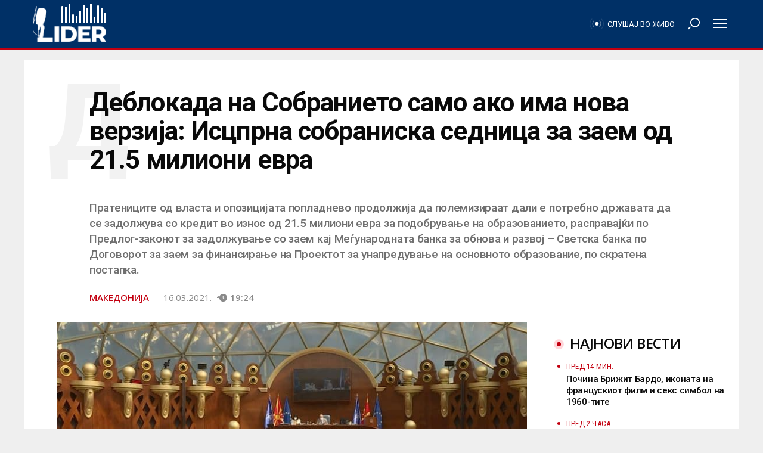

--- FILE ---
content_type: text/html; charset=UTF-8
request_url: https://lider.mk/deblokada-na-sobranieto-samo-ako-ima-nova-verzija-iscprna-sobraniska-sednica-za-zaem-od-21-5-milioni-evra/
body_size: 63848
content:
<!doctype html>
<html lang="mk-MK"
      prefix="og: http://ogp.me/ns#">
<head>
  <meta name="viewport" content="width=device-width, initial-scale=1, shrink-to-fit=no, user-scalable=no">
  <meta charset="UTF-8" >
  <link rel="pingback" href="https://lider.mk/xmlrpc.php" />
  <meta name='robots' content='index, follow, max-image-preview:large, max-snippet:-1, max-video-preview:-1' />

	<!-- This site is optimized with the Yoast SEO Premium plugin v26.6 (Yoast SEO v26.6) - https://yoast.com/wordpress/plugins/seo/ -->
	<title>Деблокада на Собранието само ако има нова верзија: Исцпрна собраниска седница за заем од 21.5 милиони евра - Радио Лидер</title><link rel="preload" href="https://lider.mk/wp-content/uploads/2021/03/sobranie.jpg?x86448" as="image" fetchpriority="high"><style id="perfmatters-used-css">.fa,.fab,.fad,.fal,.far,.fas{-moz-osx-font-smoothing:grayscale;-webkit-font-smoothing:antialiased;display:inline-block;font-style:normal;font-variant:normal;text-rendering:auto;line-height:1;}@-webkit-keyframes fa-spin{0%{-webkit-transform:rotate(0deg);transform:rotate(0deg);}to{-webkit-transform:rotate(1turn);transform:rotate(1turn);}}@keyframes fa-spin{0%{-webkit-transform:rotate(0deg);transform:rotate(0deg);}to{-webkit-transform:rotate(1turn);transform:rotate(1turn);}}.fa-angle-left:before{content:"";}.fa-bars:before{content:"";}.fa-search:before{content:"";}@font-face{font-family:"Font Awesome 5 Brands";font-style:normal;font-weight:400;font-display:block;src:url("https://lider.mk/wp-content/themes/lider/assets/fontawesome5/css/../webfonts/fa-brands-400.eot");src:url("https://lider.mk/wp-content/themes/lider/assets/fontawesome5/css/../webfonts/fa-brands-400.eot?#iefix") format("embedded-opentype"),url("https://lider.mk/wp-content/themes/lider/assets/fontawesome5/css/../webfonts/fa-brands-400.woff2") format("woff2"),url("https://lider.mk/wp-content/themes/lider/assets/fontawesome5/css/../webfonts/fa-brands-400.woff") format("woff"),url("https://lider.mk/wp-content/themes/lider/assets/fontawesome5/css/../webfonts/fa-brands-400.ttf") format("truetype"),url("https://lider.mk/wp-content/themes/lider/assets/fontawesome5/css/../webfonts/fa-brands-400.svg#fontawesome") format("svg");}@font-face{font-family:"Font Awesome 5 Free";font-style:normal;font-weight:400;font-display:block;src:url("https://lider.mk/wp-content/themes/lider/assets/fontawesome5/css/../webfonts/fa-regular-400.eot");src:url("https://lider.mk/wp-content/themes/lider/assets/fontawesome5/css/../webfonts/fa-regular-400.eot?#iefix") format("embedded-opentype"),url("https://lider.mk/wp-content/themes/lider/assets/fontawesome5/css/../webfonts/fa-regular-400.woff2") format("woff2"),url("https://lider.mk/wp-content/themes/lider/assets/fontawesome5/css/../webfonts/fa-regular-400.woff") format("woff"),url("https://lider.mk/wp-content/themes/lider/assets/fontawesome5/css/../webfonts/fa-regular-400.ttf") format("truetype"),url("https://lider.mk/wp-content/themes/lider/assets/fontawesome5/css/../webfonts/fa-regular-400.svg#fontawesome") format("svg");}@font-face{font-family:"Font Awesome 5 Free";font-style:normal;font-weight:900;font-display:block;src:url("https://lider.mk/wp-content/themes/lider/assets/fontawesome5/css/../webfonts/fa-solid-900.eot");src:url("https://lider.mk/wp-content/themes/lider/assets/fontawesome5/css/../webfonts/fa-solid-900.eot?#iefix") format("embedded-opentype"),url("https://lider.mk/wp-content/themes/lider/assets/fontawesome5/css/../webfonts/fa-solid-900.woff2") format("woff2"),url("https://lider.mk/wp-content/themes/lider/assets/fontawesome5/css/../webfonts/fa-solid-900.woff") format("woff"),url("https://lider.mk/wp-content/themes/lider/assets/fontawesome5/css/../webfonts/fa-solid-900.ttf") format("truetype"),url("https://lider.mk/wp-content/themes/lider/assets/fontawesome5/css/../webfonts/fa-solid-900.svg#fontawesome") format("svg");}.fa,.far,.fas{font-family:"Font Awesome 5 Free";}.fa,.fas{font-weight:900;}:root{--blue:#007bff;--indigo:#6610f2;--purple:#6f42c1;--pink:#e83e8c;--red:#dc3545;--orange:#fd7e14;--yellow:#ffc107;--green:#28a745;--teal:#20c997;--cyan:#17a2b8;--white:#fff;--gray:#6c757d;--gray-dark:#343a40;--primary:#007bff;--secondary:#6c757d;--success:#28a745;--info:#17a2b8;--warning:#ffc107;--danger:#dc3545;--light:#f8f9fa;--dark:#343a40;--breakpoint-xs:0;--breakpoint-sm:576px;--breakpoint-md:768px;--breakpoint-lg:992px;--breakpoint-xl:1200px;--font-family-sans-serif:-apple-system,BlinkMacSystemFont,"Segoe UI",Roboto,"Helvetica Neue",Arial,sans-serif,"Apple Color Emoji","Segoe UI Emoji","Segoe UI Symbol";--font-family-monospace:SFMono-Regular,Menlo,Monaco,Consolas,"Liberation Mono","Courier New",monospace;}*,*::before,*::after{box-sizing:border-box;}html{font-family:sans-serif;line-height:1.15;-webkit-text-size-adjust:100%;-ms-text-size-adjust:100%;-ms-overflow-style:scrollbar;-webkit-tap-highlight-color:rgba(0,0,0,0);}@-ms-viewport{width:device-width;}article,aside,dialog,figcaption,figure,footer,header,hgroup,main,nav,section{display:block;}body{margin:0;font-family:-apple-system,BlinkMacSystemFont,"Segoe UI",Roboto,"Helvetica Neue",Arial,sans-serif,"Apple Color Emoji","Segoe UI Emoji","Segoe UI Symbol";font-size:1rem;font-weight:400;line-height:1.5;color:#212529;text-align:left;background-color:#fff;}[tabindex="-1"]:focus{outline:0 !important;}hr{box-sizing:content-box;height:0;overflow:visible;}h1,h2,h3,h4,h5,h6,.widget_rss ul li .rsswidget{margin-top:0;margin-bottom:.5rem;}p{margin-top:0;margin-bottom:1rem;}ol,ul,dl{margin-top:0;margin-bottom:1rem;}ol ol,ul ul,ol ul,ul ol{margin-bottom:0;}b,strong{font-weight:bolder;}a{color:#007bff;text-decoration:none;background-color:transparent;-webkit-text-decoration-skip:objects;}a:hover{color:#0056b3;text-decoration:underline;}a:not([href]):not([tabindex]){color:inherit;text-decoration:none;}a:not([href]):not([tabindex]):hover,a:not([href]):not([tabindex]):focus{color:inherit;text-decoration:none;}a:not([href]):not([tabindex]):focus{outline:0;}figure{margin:0 0 1rem;}img{vertical-align:middle;border-style:none;}svg:not(:root){overflow:hidden;}button{border-radius:0;}button:focus{outline:1px dotted;outline:5px auto -webkit-focus-ring-color;}input,button,select,optgroup,textarea{margin:0;font-family:inherit;font-size:inherit;line-height:inherit;}button,input{overflow:visible;}button,select{text-transform:none;}button,html [type="button"],[type="reset"],[type="submit"]{-webkit-appearance:button;}button::-moz-focus-inner,[type="button"]::-moz-focus-inner,[type="reset"]::-moz-focus-inner,[type="submit"]::-moz-focus-inner{padding:0;border-style:none;}input[type="radio"],input[type="checkbox"]{box-sizing:border-box;padding:0;}input[type="date"],input[type="time"],input[type="datetime-local"],input[type="month"]{-webkit-appearance:listbox;}[type="number"]::-webkit-inner-spin-button,[type="number"]::-webkit-outer-spin-button{height:auto;}[type="search"]{outline-offset:-2px;-webkit-appearance:none;}[type="search"]::-webkit-search-cancel-button,[type="search"]::-webkit-search-decoration{-webkit-appearance:none;}::-webkit-file-upload-button{font:inherit;-webkit-appearance:button;}[hidden]{display:none !important;}h1,h2,h3,h4,h5,h6,.widget_rss ul li .rsswidget,.h1,.woocommerce .page-title,.h2,.h3,.h4,.woocommerce div.product h1,.woocommerce div.product h2,.woocommerce div.product h3,.woocommerce div.product h4,.woocommerce div.product #reviews #review_form #respond #reply-title,.h5,.h6,.single .post-content .wp-block-latest-posts li,.page .post-content .wp-block-latest-posts li{margin-bottom:.5rem;font-family:inherit;font-weight:500;line-height:1.2;color:inherit;}h1,.h1,.woocommerce .page-title{font-size:2.5rem;}h2,.h2{font-size:2rem;}h4,.h4,.woocommerce div.product h1,.woocommerce div.product h2,.woocommerce div.product h3,.woocommerce div.product h4,.woocommerce div.product #reviews #review_form #respond #reply-title{font-size:1.5rem;}h5,.h5{font-size:1.25rem;}h6,.widget_rss ul li .rsswidget,.h6,.single .post-content .wp-block-latest-posts li,.page .post-content .wp-block-latest-posts li{font-size:1rem;}.lead{font-size:1.25rem;font-weight:300;}hr{margin-top:1rem;margin-bottom:1rem;border:0;border-top:1px solid rgba(0,0,0,.1);}small,.small,.woocommerce .woocommerce-result-count,.woocommerce div.product #reviews #review_form #respond .comment-form-comment,.woocommerce div.product #reviews #review_form #respond .comment-form-email,.woocommerce div.product #reviews #review_form #respond .comment-form-author,.widget_rss ul li .rss-date{font-size:80%;font-weight:400;}.container{width:100%;padding-right:10px;padding-left:10px;margin-right:auto;margin-left:auto;}@media (min-width: 768px){.container{max-width:720px;}}@media (min-width: 992px){.container{max-width:960px;}}@media (min-width: 1200px){.container{max-width:1200px;}}@media (min-width: 1300px){.container{max-width:1280px;}}.row{display:flex;flex-wrap:wrap;margin-right:-10px;margin-left:-10px;}.no-gutters{margin-right:0;margin-left:0;}.no-gutters > .col,.no-gutters > [class*="col-"]{padding-right:0;padding-left:0;}.col-1,.col-2,.col-3,.col-4,.col-5,.col-6,.col-7,.col-8,.col-9,.col-10,.col-11,.col-12,#infscr-loading,.col,.col-auto,.col-sm-1,.col-sm-2,.col-sm-3,.col-sm-4,.col-sm-5,.col-sm-6,.col-sm-7,.col-sm-8,.col-sm-9,.col-sm-10,.col-sm-11,.col-sm-12,.col-sm,.col-sm-auto,.col-md-1,.col-md-2,.col-md-3,.col-md-4,.col-md-5,.col-md-6,.col-md-7,.col-md-8,.col-md-9,.col-md-10,.col-md-11,.col-md-12,.col-md,.col-md-auto,.col-lg-1,.col-lg-2,.col-lg-3,.col-lg-4,.col-lg-5,.col-lg-6,.col-lg-7,.col-lg-8,.col-lg-9,.col-lg-10,.col-lg-11,.col-lg-12,.col-lg,.col-lg-auto,.col-xl-1,.col-xl-2,.col-xl-3,.col-xl-4,.col-xl-5,.col-xl-6,.col-xl-7,.col-xl-8,.col-xl-9,.col-xl-10,.col-xl-11,.col-xl-12,.col-xl,.col-xl-auto{position:relative;width:100%;min-height:1px;padding-right:10px;padding-left:10px;}.col{flex-basis:0;flex-grow:1;max-width:100%;}.col-12,#infscr-loading{flex:0 0 100%;max-width:100%;}@media (min-width: 576px){.col-sm-6{flex:0 0 50%;max-width:50%;}}@media (min-width: 768px){.col-md-4{flex:0 0 33.3333333333%;max-width:33.3333333333%;}.col-md-6{flex:0 0 50%;max-width:50%;}.col-md-12{flex:0 0 100%;max-width:100%;}}@media (min-width: 992px){.col-lg-6{flex:0 0 50%;max-width:50%;}.col-lg-8{flex:0 0 66.6666666667%;max-width:66.6666666667%;}.col-lg-10{flex:0 0 83.3333333333%;max-width:83.3333333333%;}.offset-lg-1{margin-left:8.3333333333%;}.offset-lg-2{margin-left:16.6666666667%;}}@media (min-width: 1200px){.col-xl-3{flex:0 0 25%;max-width:25%;}.col-xl-7{flex:0 0 58.3333333333%;max-width:58.3333333333%;}.offset-xl-0{margin-left:0;}.offset-xl-1{margin-left:8.3333333333%;}}.form-control{display:block;width:100%;padding:.375rem .75rem;font-size:1rem;line-height:1.5;color:#495057;background-color:#fff;background-clip:padding-box;border:1px solid #ced4da;border-radius:0;transition:border-color .15s ease-in-out,box-shadow .15s ease-in-out;}.form-control::-ms-expand{background-color:transparent;border:0;}.form-control:focus{color:#495057;background-color:#fff;border-color:#80bdff;outline:0;box-shadow:0 0 0 .2rem rgba(0,123,255,.25);}.form-control::placeholder{color:#6c757d;opacity:1;}.form-control:disabled,.form-control[readonly]{background-color:#e9ecef;opacity:1;}.btn,.single .post-content .wp-block-button__link,.page .post-content .wp-block-button__link{display:inline-block;font-weight:400;text-align:center;white-space:nowrap;vertical-align:middle;user-select:none;border:1px solid transparent;padding:.375rem .75rem;font-size:1rem;line-height:1.5;border-radius:0;transition:color .15s ease-in-out,background-color .15s ease-in-out,border-color .15s ease-in-out,box-shadow .15s ease-in-out;}.btn:hover,.single .post-content .wp-block-button__link:hover,.page .post-content .wp-block-button__link:hover,.btn:focus,.single .post-content .wp-block-button__link:focus,.page .post-content .wp-block-button__link:focus{text-decoration:none;}.btn:focus,.single .post-content .wp-block-button__link:focus,.page .post-content .wp-block-button__link:focus,.btn.focus,.single .post-content .focus.wp-block-button__link,.page .post-content .focus.wp-block-button__link{outline:0;box-shadow:0 0 0 .2rem rgba(0,123,255,.25);}.btn.disabled,.single .post-content .disabled.wp-block-button__link,.page .post-content .disabled.wp-block-button__link,.btn:disabled,.single .post-content .wp-block-button__link:disabled,.page .post-content .wp-block-button__link:disabled{opacity:.65;}.btn:not(:disabled):not(.disabled),.single .post-content .wp-block-button__link:not(:disabled):not(.disabled),.page .post-content .wp-block-button__link:not(:disabled):not(.disabled){cursor:pointer;}.btn:not(:disabled):not(.disabled):active,.single .post-content .wp-block-button__link:not(:disabled):not(.disabled):active,.page .post-content .wp-block-button__link:not(:disabled):not(.disabled):active,.btn:not(:disabled):not(.disabled).active,.single .post-content .wp-block-button__link:not(:disabled):not(.disabled).active,.page .post-content .wp-block-button__link:not(:disabled):not(.disabled).active{background-image:none;}.input-group{position:relative;display:flex;flex-wrap:wrap;align-items:stretch;width:100%;}.input-group > .form-control,.input-group > .custom-select,.input-group > .custom-file{position:relative;flex:1 1 auto;width:1%;margin-bottom:0;}.input-group > .form-control:focus,.input-group > .custom-select:focus,.input-group > .custom-file:focus{z-index:3;}.input-group > .form-control + .form-control,.input-group > .form-control + .custom-select,.input-group > .form-control + .custom-file,.input-group > .custom-select + .form-control,.input-group > .custom-select + .custom-select,.input-group > .custom-select + .custom-file,.input-group > .custom-file + .form-control,.input-group > .custom-file + .custom-select,.input-group > .custom-file + .custom-file{margin-left:-1px;}@keyframes progress-bar-stripes{from{background-position:1rem 0;}to{background-position:0 0;}}.border-bottom,.sectionTitle:after,.post-container .post-author .title:after,.woocommerce .page-title{border-bottom:1px solid #dee2e6 !important;}.clearfix::after,.comment-list .comment-body .comment-meta::after{display:block;clear:both;content:"";}.d-none{display:none !important;}.d-inline{display:inline !important;}.d-inline-block{display:inline-block !important;}.d-block{display:block !important;}.d-flex{display:flex !important;}@media (min-width: 768px){.d-md-inline{display:inline !important;}.d-md-block{display:block !important;}}@media (min-width: 1200px){.d-xl-none{display:none !important;}.d-xl-flex{display:flex !important;}}.justify-content-center{justify-content:center !important;}.justify-content-between{justify-content:space-between !important;}.align-items-center{align-items:center !important;}.position-static{position:static !important;}.position-relative{position:relative !important;}.w-100{width:100% !important;}.h-100{height:100% !important;}.m-0,.post-content blockquote p,.comment-content blockquote p{margin:0 !important;}.mt-2,.my-2{margin-top:.5rem !important;}.mr-2,.mx-2{margin-right:.5rem !important;}.mt-4,.my-4,.post-content table,.comment-content table,.post-content ul,.comment-content ul,.post-content ol,.comment-content ol,.single .post-content ul,.single .post-content ol,.single .post-content table,.single .post-content blockquote,.single .post-content hr,.single .post-content h1,.single .post-content h2,.single .post-content h3,.single .post-content h4,.single .post-content h5,.single .post-content h6,.single .post-content .widget_rss ul li .rsswidget,.widget_rss ul li .single .post-content .rsswidget,.single .post-content p,.page .post-content ul,.page .post-content ol,.page .post-content table,.page .post-content blockquote,.page .post-content hr,.page .post-content h1,.page .post-content h2,.page .post-content h3,.page .post-content h4,.page .post-content h5,.page .post-content h6,.page .post-content .widget_rss ul li .rsswidget,.widget_rss ul li .page .post-content .rsswidget,.page .post-content p,.single .post-content .wp-block-latest-posts,.page .post-content .wp-block-latest-posts{margin-top:1.5rem !important;}.mb-4,.woocommerce .page-title,.my-4,.post-content table,.comment-content table,.post-content ul,.comment-content ul,.post-content ol,.comment-content ol,.single .post-content ul,.single .post-content ol,.single .post-content table,.single .post-content blockquote,.single .post-content hr,.single .post-content h1,.single .post-content h2,.single .post-content h3,.single .post-content h4,.single .post-content h5,.single .post-content h6,.single .post-content .widget_rss ul li .rsswidget,.widget_rss ul li .single .post-content .rsswidget,.single .post-content p,.page .post-content ul,.page .post-content ol,.page .post-content table,.page .post-content blockquote,.page .post-content hr,.page .post-content h1,.page .post-content h2,.page .post-content h3,.page .post-content h4,.page .post-content h5,.page .post-content h6,.page .post-content .widget_rss ul li .rsswidget,.widget_rss ul li .page .post-content .rsswidget,.page .post-content p,.single .post-content .wp-block-latest-posts,.page .post-content .wp-block-latest-posts{margin-bottom:1.5rem !important;}.mt-5,.my-5{margin-top:3rem !important;}.mb-5,.my-5{margin-bottom:3rem !important;}.pr-1,.px-1{padding-right:.25rem !important;}.pl-1,.px-1{padding-left:.25rem !important;}.pt-2,.post-container .lead:after,.video-post-header .lead:after,.py-2,.post-content table td,.post-content table th,.comment-content table td,.comment-content table th,.post-content blockquote,.comment-content blockquote{padding-top:.5rem !important;}.pr-2,.px-2{padding-right:.5rem !important;}.pl-2,.px-2{padding-left:.5rem !important;}.pr-3,.sectionTitle span,.px-3,#main-menu .menu-logo,.post-content table td,.post-content table th,.comment-content table td,.comment-content table th,.post-content blockquote,.comment-content blockquote{padding-right:1rem !important;}.pl-3,.px-3,#main-menu .menu-logo,.post-content table td,.post-content table th,.comment-content table td,.comment-content table th,.post-content blockquote,.comment-content blockquote{padding-left:1rem !important;}.pt-4,.py-4,#infscr-loading{padding-top:1.5rem !important;}.pb-4,.py-4,#infscr-loading{padding-bottom:1.5rem !important;}.pb-5,.py-5{padding-bottom:3rem !important;}.m-auto{margin:auto !important;}.mr-auto,.mx-auto,#infscr-loading img{margin-right:auto !important;}.ml-auto,.mx-auto,#infscr-loading img{margin-left:auto !important;}@media (min-width: 576px){.mt-sm-0,.my-sm-0{margin-top:0 !important;}.mb-sm-0,.my-sm-0{margin-bottom:0 !important;}}@media (min-width: 768px){.mt-md-3,.my-md-3{margin-top:1rem !important;}.mb-md-5,.my-md-5{margin-bottom:3rem !important;}}@media (min-width: 1200px){.mt-xl-0,.my-xl-0{margin-top:0 !important;}}.text-right{text-align:right !important;}.text-center{text-align:center !important;}.text-uppercase{text-transform:uppercase !important;}@media print{*,*::before,*::after{text-shadow:none !important;box-shadow:none !important;}a:not(.btn){text-decoration:underline;}tr,img{page-break-inside:avoid;}p,h2,h3{orphans:3;widows:3;}h2,h3{page-break-after:avoid;}@page{size:a3;}body{min-width:992px !important;}.container{min-width:992px !important;}.navbar{display:none;}}.carousel{position:relative;}.carousel-inner{position:relative;width:100%;overflow:hidden;}.carousel-item{position:relative;display:none;align-items:center;width:100%;transition:transform .6s ease;backface-visibility:hidden;perspective:1000px;}.carousel-item.active,.carousel-item-next,.carousel-item-prev{display:block;}.carousel-control-prev,.carousel-control-next{position:absolute;top:0;bottom:0;display:flex;align-items:center;justify-content:center;width:15%;color:#fff;text-align:center;opacity:.5;}.carousel-control-prev:hover,.carousel-control-prev:focus,.carousel-control-next:hover,.carousel-control-next:focus{color:#fff;text-decoration:none;outline:0;opacity:.9;}.carousel-control-prev{left:0;}.carousel-control-next{right:0;}.carousel-control-prev-icon,.carousel-control-next-icon{display:inline-block;width:20px;height:20px;background:transparent no-repeat center center;background-size:100% 100%;}.carousel-control-prev-icon{background-image:url("data:image/svg+xml;charset=utf8,%3Csvg xmlns=\'http://www.w3.org/2000/svg\' fill=\'%23fff\' viewBox=\'0 0 8 8\'%3E%3Cpath d=\'M5.25 0l-4 4 4 4 1.5-1.5-2.5-2.5 2.5-2.5-1.5-1.5z\'/%3E%3C/svg%3E");}.carousel-control-next-icon{background-image:url("data:image/svg+xml;charset=utf8,%3Csvg xmlns=\'http://www.w3.org/2000/svg\' fill=\'%23fff\' viewBox=\'0 0 8 8\'%3E%3Cpath d=\'M2.75 0l-1.5 1.5 2.5 2.5-2.5 2.5 1.5 1.5 4-4-4-4z\'/%3E%3C/svg%3E");}.carousel-indicators{position:absolute;right:0;bottom:10px;left:0;z-index:15;display:flex;justify-content:center;padding-left:0;margin-right:15%;margin-left:15%;list-style:none;}.carousel-indicators li{position:relative;flex:0 1 auto;width:30px;height:3px;margin-right:3px;margin-left:3px;text-indent:-999px;background-color:rgba(255,255,255,.5);}.carousel-indicators li::before{position:absolute;top:-10px;left:0;display:inline-block;width:100%;height:10px;content:"";}.carousel-indicators li::after{position:absolute;bottom:-10px;left:0;display:inline-block;width:100%;height:10px;content:"";}.carousel-indicators .active{background-color:#fff;}.navbar{position:relative;display:flex;flex-wrap:wrap;align-items:center;justify-content:space-between;padding:.5rem 1rem;}.navbar > .container,.navbar > .container-fluid{display:flex;flex-wrap:wrap;align-items:center;justify-content:space-between;}.navbar-nav{display:flex;flex-direction:column;padding-left:0;margin-bottom:0;list-style:none;}.navbar-expand{flex-flow:row nowrap;justify-content:flex-start;}.navbar-expand > .container,.navbar-expand > .container-fluid{padding-right:0;padding-left:0;}.navbar-expand .navbar-nav{flex-direction:row;}.navbar-expand > .container,.navbar-expand > .container-fluid{flex-wrap:nowrap;}.f-main,.comment-list .comment-body .comment-meta{font-family:"Titillium Web",sans-serif;}.f-text{font-family:"Noticia Text",serif;}.l-1 a{color:#ef3b39;}.lh-1 a:hover{color:#ef3b39;-o-transition:all .25s ease-in-out;-webkit-transition:all .25s ease-in-out;-moz-transition:all .25s ease-in-out;transition:all .25s ease-in-out;}.bg-1{background-color:#ef3b39;}.c-black{color:#2a2a2a;}.l-black a{color:#2a2a2a;}.lh-black a:hover{color:#2a2a2a;-o-transition:all .25s ease-in-out;-webkit-transition:all .25s ease-in-out;-moz-transition:all .25s ease-in-out;transition:all .25s ease-in-out;}.c-white{color:#fff;}.ch-white:hover,.single .post-content .wp-block-button__link:hover,.page .post-content .wp-block-button__link:hover{color:#fff;-o-transition:all .25s ease-in-out;-webkit-transition:all .25s ease-in-out;-moz-transition:all .25s ease-in-out;transition:all .25s ease-in-out;}.l-white a{color:#fff;}.lh-white a:hover{color:#fff;-o-transition:all .25s ease-in-out;-webkit-transition:all .25s ease-in-out;-moz-transition:all .25s ease-in-out;transition:all .25s ease-in-out;}.c-meta{color:#b3c2bf;}.bg{-webkit-transform:translate3d(0,0,0);transform:translate3d(0,0,0);overflow:hidden;background-size:cover;background-position:left 50% top 50%;position:relative;background-repeat:no-repeat;height:0;}.bg:after{content:"";position:absolute;z-index:1;top:0;left:0;right:0;bottom:0;width:100%;height:100%;background:-moz-radial-gradient(center,ellipse cover,rgba(0,0,0,0) 0%,rgba(0,0,0,0) 50%,rgba(0,0,0,.65) 100%);background:-webkit-radial-gradient(center,ellipse cover,rgba(0,0,0,0) 0%,rgba(0,0,0,0) 50%,rgba(0,0,0,.65) 100%);background:radial-gradient(ellipse at center,rgba(0,0,0,0) 0%,rgba(0,0,0,0) 50%,rgba(0,0,0,.65) 100%);filter:progid:DXImageTransform.Microsoft.gradient(startColorstr="#00000000",endColorstr="#a6000000",GradientType=1);}.bg-55{padding-top:56.25%;transition:none !important;}.logo{text-transform:uppercase;font-weight:900;}.logo img{width:auto;height:auto;max-width:300px;max-height:100%;}a{text-decoration:none;}a:hover{text-decoration:none;}hr{margin:10px 0;}.social-channels{display:flex;align-items:center;margin:0;padding:0;}.social-channels li{list-style-type:none;display:inline-block;margin:0 5px;}h1,.h1,.woocommerce .page-title,h2,.h2,h3,.h3,h4,.h4,.woocommerce div.product h1,.woocommerce div.product h2,.woocommerce div.product h3,.woocommerce div.product h4,.woocommerce div.product #reviews #review_form #respond #reply-title,h5,.h5,h6,.widget_rss ul li .rsswidget,.h6,.single .post-content .wp-block-latest-posts li,.page .post-content .wp-block-latest-posts li{font-family:"Titillium Web",sans-serif;font-weight:600;}@media (max-width: 1199.98px){h1,.h1,.woocommerce .page-title,.narrow-header h1.title{font-size:2rem;}h2,.h2{font-size:1.75rem;}h4,.h4,.woocommerce div.product h1,.woocommerce div.product h2,.woocommerce div.product h3,.woocommerce div.product h4,.woocommerce div.product #reviews #review_form #respond #reply-title{font-size:1.25rem;}h5,.h5{font-size:1rem;}}@media (max-width: 991.98px){h1,.h1,.woocommerce .page-title,.narrow-header h1.title{font-size:1.75rem;}h2,.h2{font-size:1.5rem;}h4,.h4,.woocommerce div.product h1,.woocommerce div.product h2,.woocommerce div.product h3,.woocommerce div.product h4,.woocommerce div.product #reviews #review_form #respond #reply-title{font-size:1rem;}p{font-size:14px;}.lead p{font-size:16px;}}@media (max-width: 767.98px){h1,.h1,.woocommerce .page-title,.narrow-header h1.title{font-size:1.5rem;}h2,.h2{font-size:1.25rem;}}.menu-divider{height:84px;width:100%;}#main-menu{display:flex;align-items:center;height:80px;width:100%;position:absolute;top:0;z-index:999;box-shadow:0 3px 6px rgba(0,0,0,.16),0 3px 6px rgba(0,0,0,.23);}#main-menu.sticky-header{position:fixed;}#main-menu #bars,#main-menu #search{width:80px;text-align:center;line-height:80px;cursor:pointer;}#main-menu .menu-logo{height:80px;display:flex;align-items:center;}#main-menu .menu-logo img{max-height:50px;}#main-menu nav > ul > li{display:inline-block !important;}#main-menu ul{padding-top:0;padding-bottom:0;}#main-menu ul li{line-height:80px;}#main-menu ul li a{padding-top:0;padding-bottom:0;}#mobile-menu,#search-menu{position:fixed;z-index:99;top:0;right:0;bottom:0;left:0;background:rgba(0,0,0,.75);padding-top:100px;align-content:center;overflow-x:hidden;overflow-y:auto;display:none;}#mobile-menu .moible-menu-inner,#search-menu .moible-menu-inner{display:block;display:flex;align-items:center;max-width:300px;width:100%;margin:0 auto;}#mobile-menu .moible-menu-inner ul,#search-menu .moible-menu-inner ul{margin:0;padding:0;margin-top:6.6666666667px;list-style:none;}#mobile-menu .moible-menu-inner ul li,#search-menu .moible-menu-inner ul li{position:relative;margin-bottom:6.6666666667px;}#mobile-menu .moible-menu-inner ul li a,#search-menu .moible-menu-inner ul li a{padding:10px 17px;display:block;background:rgba(255,255,255,.25);}#mobile-menu .moible-menu-inner ul li.active,#search-menu .moible-menu-inner ul li.active{transform:scale(1.05);z-index:999;}#mobile-menu .moible-menu-inner ul li.active a,#search-menu .moible-menu-inner ul li.active a{background:rgba(255,255,255,.65);}#mobile-menu .moible-menu-inner ul ul,#search-menu .moible-menu-inner ul ul{display:none;}#mobile-menu .moible-menu-inner{display:block;}#search-menu .search-form{transform:scale(1.25);box-shadow:0 0 20px #000;}@media (max-width: 1199.98px){#search-menu .search-form{transform:none !important;}}#search-menu input[type="search"]{border:0;border-bottom:2px solid #ef3b39;box-shadow:0 0 0 10px #fff;}#search-menu .input-group-btn{display:none;}.format-video.itemInner,.format-video.itemGrid,.format-audio.itemInner,.format-audio.itemGrid,.format-gallery.itemInner,.format-gallery.itemGrid,.sticky.itemInner,.sticky.itemGrid{position:relative;}.format-video.itemInner:after,.format-video.itemGrid:after,.format-audio.itemInner:after,.format-audio.itemGrid:after,.format-gallery.itemInner:after,.format-gallery.itemGrid:after,.sticky.itemInner:after,.sticky.itemGrid:after{font-family:"Font Awesome 5 Free";font-weight:bold;position:absolute;z-index:1;top:20px;right:20px;background:#ef3b39;color:#fff;border-radius:50%;width:30px;line-height:30px;text-align:center;font-size:80%;}.format-video.itemInner:after,.format-video.itemGrid:after{content:"";}.sectionTitle{position:relative;text-transform:uppercase;}.sectionTitle:after{content:"";display:block;width:100%;height:0;position:absolute;top:calc(50% - 1.5px);left:0;right:0;}.sectionTitle span{position:relative;z-index:2;padding-left:calc(1rem + 18px);display:inline-block;margin:0;font-weight:600;}.sectionTitle span:before{content:"";display:block;width:18px;height:18px;background:#ef3b39;position:absolute;left:0;top:calc(50% - 9px);border-radius:50%;}.section .row{margin:0 -10px;}.section .row [class*="col-"]{padding:0 10px;}.carousel .carousel-control-next,.carousel .carousel-control-prev{opacity:.2;width:50px;}.carousel .carousel-control-next:hover,.carousel .carousel-control-prev:hover{opacity:1;background:rgba(255,255,255,.25);}.post-container{}.post-container .lead:after{content:"";display:block;width:30%;height:0;border-bottom:3px solid #ef3b39;margin-left:-14.5%;}@media (max-width: 1199.98px){.post-container .lead:after{margin-left:0;}}.post-container .featured-img{margin-left:-8%;margin-right:-8%;width:116%;background:rgba(0,0,0,.03);}@media (max-width: 1199.98px){.post-container .featured-img{margin-left:0;width:100%;}}.post-container .post-tags span{font-weight:normal;text-transform:lowercase;}.post-container .post-tags span a{font-weight:bold;}.post-container .post-tags span a:before{content:"#";}.post-container .post-pagination a{line-height:35px;margin:6px 6px 6px 0;width:35px;text-align:center;display:block;border:1px solid rgba(0,0,0,.1);}#footer{border-top:5px solid #ef3b39;}#footer .footer-content hr,#footer .footer-content .border-top,#footer .footer-content .border-right,#footer .footer-content .border-bottom,#footer .footer-content .sectionTitle:after,#footer .footer-content .post-container .post-author .title:after,.post-container .post-author #footer .footer-content .title:after,#footer .footer-content .woocommerce .page-title,.woocommerce #footer .footer-content .page-title,#footer .footer-content .tagcloud a,#footer .footer-content .widget_recent_comments,#footer .footer-content .widget_nav_menu ul li,#footer .footer-content .widget_recent_comments li,#footer .footer-content .widget_recent_entries li,#footer .footer-content table tr,#footer .footer-content table td,#footer .footer-content table,#footer .footer-content table th,#footer .footer-content table caption{border-color:rgba(255,255,255,.15) !important;}#footer .footer-content .social-channels a{display:block;width:40px;line-height:40px;text-align:center;background:rgba(255,255,255,.25);}#footer .footer-content .social-channels a:hover{background:rgba(255,255,255,.5);}#footer .copyright ul{display:block;margin:0;padding:0;}#footer .copyright ul li{display:inline-block;list-style:none;}#footer .copyright ul li:after{content:"/";margin:0 5px;}#footer .copyright ul li:last-of-type:after{display:none;}#footer .copyright .logo img{max-height:40px;}#footer .footer-content{position:relative;}#footer .footer-content .container{position:relative;z-index:1;}#footer .footer-content:after{content:"";display:block;width:100%;height:25%;position:absolute;bottom:0;background:linear-gradient(to bottom,transparent,#ef3b39);z-index:0;opacity:.75;}.featured-img,.video-featured-img{text-align:center;}.featured-img img,.video-featured-img img{max-width:100%;width:auto;height:auto;}.post-content ul,.comment-content ul{list-style-type:square;padding-left:17px;}.post-content ol,.comment-content ol{padding-left:17px;}.post-content a:hover,.comment-content a:hover{text-decoration:underline;}.post-content img,.post-content .wp-caption,.comment-content img,.comment-content .wp-caption{max-width:100%;width:auto;height:auto;display:block;margin:1rem 0;}.post-content img img,.post-content .wp-caption img,.comment-content img img,.comment-content .wp-caption img{margin:0;}.post-content figure,.comment-content figure{margin:0;}.l-2 a{color:#c30010 !important;}.bg-2{background-color:#c30010 !important;}#main-menu{-webkit-box-shadow:0px 4px 0px 0px #c30010;box-shadow:0px 4px 0px 0px #c30010;}#main-menu .menu-logo{padding:0 !important;position:relative;}#main-menu .menu-logo a{background-image:url("https://lider.mk/wp-content/themes/lider/img/logo.png");background-position:50% 50%;background-repeat:no-repeat;background-size:123px 60px;display:block;width:133px;height:80px;line-height:80px;overflow:hidden;text-indent:1000%;white-space:nowrap;position:relative;z-index:2;}.equalizer{margin:0;height:34px;width:auto;display:-webkit-box;display:-webkit-flex;display:-moz-box;display:-ms-flexbox;display:flex;-webkit-box-align:end;-webkit-align-items:flex-end;-moz-box-align:end;-ms-flex-align:end;align-items:flex-end;position:absolute;top:5px;right:2px;z-index:1;}.equalizer .item{display:inline-block;border-radius:6px;width:3px;margin-right:3px;background:#fff;-webkit-animation:c 6s 0s infinite;animation:c 6s 0s infinite;-webkit-animation-timing-function:linear;animation-timing-function:linear;vertical-align:top;height:32px;}@keyframes c{0%{height:34px;}4%{height:28px;}8%{height:26px;}12%{height:16px;}16%{height:6px;}20%{height:16px;}24%{height:26px;}28%{height:0;}32%{height:26px;}36%{height:34px;}40%{height:6px;}44%{height:26px;}48%{height:34px;}52%{height:16px;}56%{height:0;}60%{height:16px;}64%{height:34px;}68%{height:16px;}72%{height:34px;}76%{height:6px;}80%{height:34px;}84%{height:24px;}88%{height:34px;}92%{height:6px;}96%{height:34px;}to{height:34px;}}#main-menu ul li a:hover{opacity:.6;}#main-menu #listen-live .listen-live-button{text-decoration:none;display:-webkit-box;display:-ms-flexbox;display:flex;-webkit-box-align:center;-ms-flex-align:center;align-items:center;-webkit-box-pack:justify;-ms-flex-pack:justify;justify-content:space-between;padding:10px;color:#fff;}#main-menu #listen-live .listen-live-button:hover{opacity:.6;}#main-menu #listen-live .listen-live-button svg{fill:#fff;width:24px;height:24px;display:block;}#main-menu #listen-live .listen-live-button svg:not(:root){overflow:hidden;}#main-menu #listen-live .listen-live-button span{color:#fff;text-transform:uppercase;font-size:.8125rem;line-height:1.4375rem;margin:0 0 0 6px;}#main-menu #bars,#main-menu #search{width:inherit;height:inherit;line-height:inherit;padding:10px;}#main-menu #bars:hover,#main-menu #search:hover{opacity:.6;}#main-menu #icon-search{display:block;fill:white;width:24px;height:24px;}#main-menu #bars i{width:24px;height:24px;display:block;background-repeat:no-repeat;background-position:center center;background-size:24px 24px;background-image:url("https://lider.mk/wp-content/themes/lider/img/menu.svg");}#main-menu #bars i:before{display:none;}@media (min-width: 992px) and (max-width: 1199.98px){#main-menu .container{max-width:100%;}}.single .single-article{background-color:#fff;overflow:hidden;}.single .narrow-header{padding:3rem 0 1.875rem 0;}.single .header-content{position:relative;}.single .article-title{position:relative;padding-bottom:1.5rem;margin-bottom:1.25rem;font-size:2rem;line-height:1.25;letter-spacing:-.02em;}@media (min-width: 768px){.single .article-title{font-size:2.25rem;line-height:1.2;}}@media (min-width: 992px){.single .article-title{font-size:2.5rem;line-height:1.15;}}@media (min-width: 1200px){.single .article-title{font-size:2.75rem;line-height:1.1;}}.single .article-title:after{position:absolute;width:2.5rem;height:.3125rem;background-color:rgba(0,0,0,.1);bottom:0;left:0;}.single .post-letter{display:none;}@media (min-width: 992px){.single .post-letter{display:block;font-family:"Roboto",sans-serif;font-size:11.25rem;line-height:1;font-weight:900;color:rgba(0,0,0,.05);z-index:1;position:absolute;top:-1.875rem;left:-4.25rem;-webkit-user-select:none;-ms-user-select:none;user-select:none;pointer-events:none;text-transform:uppercase;}}.single .post .lead{margin:0 0 1.375rem;}.single .post .lead p{font-family:"Roboto",sans-serif;font-size:19px;font-size:1.1875rem;font-weight:500;line-height:1.4;margin:0;color:#707070;letter-spacing:-.015em;}.single .actual-meta{font-size:.9375rem;margin:0 0 1rem;}@media (min-width: 768px){.single .actual-meta{font-size:.9375rem;margin:0;}}.single .actual-meta .category{margin-right:1.5rem;text-transform:uppercase;font-weight:600;}.single .actual-meta .date strong{font-weight:600;}.single .actual-meta .date strong:before{content:"";display:inline-block;position:relative;top:3px;margin:0 5px;width:17px;height:17px;background-repeat:no-repeat;background-position:center center;background-size:contain;background-image:url("https://lider.mk/wp-content/themes/lider/img/wall-clock-2.svg");}.single .featured-img img,.single .video-featured-img img{max-width:100%;width:100%;height:auto;}.single .post-content{max-width:45rem;max-width:720px;}@media (max-width: 767.98px){.single .post-content{max-width:100%;}}.single .post-content p,.page .post-content p{font-family:"Open Sans",sans-serif;font-size:18px;font-size:1.1rem;line-height:1.666;font-weight:400;margin:0 0 2rem !important;}.single .post-content li,.page .post-content li{font-family:"Open Sans",sans-serif;font-size:18px;font-size:1.125rem;line-height:1.666;font-weight:400;}.single .post-content strong,.page .post-content strong{font-weight:600;}.single .post-content a,.page .post-content a{color:#036 !important;-o-transition:all .25s ease-in-out;-webkit-transition:all .25s ease-in-out;-moz-transition:all .25s ease-in-out;transition:all .25s ease-in-out;box-shadow:inset 0 -1px 0 #036;padding-bottom:.08em;font-weight:600;}.single .post-content a:hover,.page .post-content a:hover{color:#c30010 !important;box-shadow:inset 0 -1px 0 #c30010;text-decoration:none;}.single .post-content img{margin:0;}.single .post-tags{margin:0 0 1.5rem;}.single .post-tags .tags a{font-size:.875rem;color:#1d1d1d;background:#f2f2f2;border-radius:1.0625rem;padding:0 1rem;margin:0 .625rem .625rem 0;display:inline-block;line-height:2.125rem;-webkit-transition:all .25s ease;-moz-transition:all .25s ease;transition:all .25s ease;text-transform:lowercase;}.single .post-tags .tags a:hover{color:#fff;background:#c30010;}.single .post-tags .tags a:before{content:"#";color:#c30010;font-weight:500;margin-right:3px;position:relative;-webkit-transition:all .25s ease;-moz-transition:all .25s ease;transition:all .25s ease;}.single .post-tags .tags a:hover:before{color:#fff;}.single .meta .share{text-align:left !important;}@media (min-width: 768px){.single .meta .share{text-align:right !important;}}.single .meta .share .fb-like > span,.single .meta .share .fb_iframe_widget iframe{width:235px !important;}.card__parent{display:-ms-flexbox;display:flex;-ms-flex-align:stretch;align-items:stretch;-ms-flex-wrap:wrap;flex-wrap:wrap;}.card{display:-ms-flexbox;display:flex;margin:0 0 1.25rem;-ms-flex-direction:column;flex-direction:column;-ms-flex-positive:1;flex-grow:1;border:none;border-radius:2px;background:#fff;overflow:hidden;box-shadow:0 1px 3px rgba(0,0,0,.08),0 1px 2px rgba(0,0,0,.2);position:relative;transition:box-shadow .25s;max-width:100%;}.card:hover{box-shadow:0 3px 6px rgba(0,0,0,.16),0 3px 6px rgba(0,0,0,.23);}.card__inner{-ms-flex:1 0 auto;flex:1 0 auto;position:relative;z-index:1;}.card__link{position:relative;display:block;width:100%;height:100%;-ms-flex:1 0 auto;flex:1 0 auto;}.card__media{margin:0;}.card__media .bg:after{background:-moz-radial-gradient(center,ellipse cover,rgba(0,0,0,0) 0%,rgba(0,0,0,0) 50%,rgba(0,0,0,.5) 100%);background:-webkit-radial-gradient(center,ellipse cover,rgba(0,0,0,0) 0%,rgba(0,0,0,0) 50%,rgba(0,0,0,.5) 100%);background:radial-gradient(ellipse at center,rgba(0,0,0,0) 0%,rgba(0,0,0,0) 50%,rgba(0,0,0,.5) 100%);}.card__link:hover .card__media .bg:after{}.card__content{-ms-flex:1 0 auto;flex:1 0 auto;padding:.5rem .75rem 1.875rem;}.card__cat{margin:0 0 .25rem;font-family:"Open Sans",sans-serif !important;font-size:.8125rem;line-height:1.375rem;text-transform:uppercase;letter-spacing:.015em;font-weight:700;color:#c30010;}.card .card__title{font-family:"Roboto",sans-serif !important;font-size:1.25rem;line-height:1.5rem;font-weight:700;letter-spacing:-.02em;color:#0a0a0a;}.card .card__link:hover .card__title{opacity:.7;}@media (min-width: 992px){.card .card__title{font-size:1.375rem;line-height:1.625rem;}}@media (min-width: 1200px){.card .card__title{font-size:1.1875rem;line-height:1.4375rem;}}.card__meta{position:absolute;bottom:.375rem;font-family:"Roboto Condensed",sans-serif;font-size:.875rem;letter-spacing:.03em;}.card__meta strong{font-weight:400;}.card__meta strong:before{content:"";display:inline-block;position:relative;top:3px;margin:0 5px;width:17px;height:17px;background-repeat:no-repeat;background-position:center center;background-size:contain;background-image:url("https://lider.mk/wp-content/themes/lider/img/wall-clock-2.svg");}.webkitlineclamp{position:relative;overflow:hidden;-o-text-overflow:ellipsis;text-overflow:ellipsis;display:-webkit-box;-webkit-box-orient:vertical;}.section{padding:1.5rem 0;border-top:2px solid #c30010;position:relative;}.sectionHeader{}.sectionTitle{margin:0 0 1rem;font-family:"Open Sans",sans-serif !important;font-size:1.5rem;line-height:1.5rem;font-weight:600;text-transform:uppercase;letter-spacing:-.025em;}.sectionTitle a{color:#c30010;display:inline-block;}.sectionTitle a:hover{text-decoration:underline;}.sectionTitle:after{display:none;}.sectionTitle span{padding:0 !important;display:inline;font-weight:600;}.sectionTitle span:before{display:none;}.section-podcast{border-top:none;padding-top:60px;padding-bottom:60px;overflow:hidden;}.section-podcast:before{content:"";opacity:.2;filter:alpha(opacity=20);position:absolute;top:0;right:0;bottom:0;left:0;background-image:url("https://lider.mk/wp-content/themes/lider/img/podcast-background.jpg");background-size:cover;background-position:center;background-repeat:no-repeat;z-index:0;}.section-podcast .sectionTitle{z-index:1;}.section-podcast .sectionTitle a{color:#fff;}.section-podcast .sectionTitleBg{background-color:rgba(255,255,255,.2);background-clip:text;-webkit-background-clip:text;color:transparent !important;-webkit-mask:url("https://lider.mk/wp-content/themes/lider/img/pattern.png");margin:0;position:absolute;top:-80px;left:0;width:100%;text-align:center;font-family:"Open Sans",sans-serif !important;font-size:150px;font-weight:700;line-height:1;text-transform:uppercase;word-break:break-word;font-variant-numeric:lining-nums;font-feature-settings:"lnum" 1;z-index:0;-webkit-user-select:none;-ms-user-select:none;user-select:none;pointer-events:none;}@media (min-width: 768px){.section-podcast .card{margin:0;}}.section-podcast .card .card__title{-webkit-line-clamp:3;height:69px;}.section-podcast .carousel-control-prev,.section-podcast .carousel-control-next{opacity:.4;width:80px;}.section-podcast .carousel-control-prev{left:-80px;}.section-podcast .carousel-control-next{right:-80px;}.section-podcast .carousel .carousel-control-next:hover,.section-podcast .carousel .carousel-control-prev:hover{background:none;}.section-podcast .carousel-control-prev-icon,.section-podcast .carousel-control-next-icon{width:40px;height:40px;}.section-podcast .carousel-control-prev-icon{background-image:url("https://lider.mk/wp-content/themes/lider/img/left-chevron.svg");}.section-podcast .carousel-control-next-icon{background-image:url("https://lider.mk/wp-content/themes/lider/img/right-chevron.svg");}.section-podcast .carousel-indicators{top:-30px;bottom:auto;left:auto;right:80px;margin:0;width:1000px;justify-content:flex-end;}.section-podcast .carousel-indicators:after{content:"";width:100%;height:1px;display:inline-block;position:absolute;top:6px;right:-50%;background-size:cover;background-image:url("https://lider.mk/wp-content/themes/lider/img/podcast_line.png");}.section-podcast .carousel-indicators li{width:13px;height:13px;border-radius:50%;background-color:rgba(255,255,255,.2);margin:0 10px;border:1px solid rgba(255,255,255,0);cursor:pointer;}.section-podcast .carousel-indicators li.active{border:1px solid rgba(255,255,255,1);}.section-podcast .carousel-indicators li:before{display:none;}.section-podcast .carousel-indicators li:after{position:absolute;content:"";height:3px;width:3px;right:4px;top:4px;left:auto;bottom:auto;border-radius:50%;background-color:#fff;}.najnovi-vesti{display:-ms-flexbox;display:flex;margin:0 0 1.25rem;-ms-flex-direction:column;flex-direction:column;-ms-flex-positive:1;flex-grow:1;border:none;border-radius:2px;background:#fff;overflow:hidden;box-shadow:0 1px 3px rgba(0,0,0,.08),0 1px 2px rgba(0,0,0,.2);position:relative;transition:box-shadow .25s;padding:.75rem;}.najnovi-vesti .moduleTitle{position:relative;padding-left:1.625rem;margin:0 0 1rem;font-family:"Open Sans",sans-serif !important;font-size:1.5rem;line-height:2rem;font-weight:600;text-transform:uppercase;letter-spacing:-.025em;}.najnovi-vesti .moduleTitle:before,.najnovi-vesti .moduleTitle:after{content:"";position:absolute;top:10px;left:0;width:15px;height:15px;border-radius:100%;background-color:#ffd6da;}.najnovi-vesti .moduleTitle:before{top:14px;left:4px;width:7px;height:7px;border-radius:100%;background-color:#c30010;z-index:2;}.najnovi-vesti .moduleTitle:after{-webkit-transform-origin:center center;transform-origin:center center;animation:latestcircle 2s infinite ease;-webkit-animation:latestcircle 2s infinite ease;}@-webkit-keyframes latestcircle{0%{-webkit-transform:scale(1);transform:scale(1);}50%{-webkit-transform:scale(1.4);transform:scale(1.4);}100%{-webkit-transform:scale(1);transform:scale(1);}}@keyframes latestcircle{0%{-webkit-transform:scale(1);transform:scale(1);}50%{-webkit-transform:scale(1.4);transform:scale(1.4);}100%{-webkit-transform:scale(1);transform:scale(1);}}.najnovi-vesti .moduleTitle a{color:#0a0a0a;}.najnovi-vesti .moduleTitle a:hover{opacity:.7;}.najnovi-vesti .articles{padding-left:7px;}.najnovi-vesti article{position:relative;border-left:1px solid #dbdbdb;padding-left:.75rem;padding-bottom:.75rem;}.najnovi-vesti article:before{content:"";width:9px;height:9px;border-radius:50%;background:#c30010;position:absolute;top:2px;left:-5px;border:2px solid #fff;}.najnovi-vesti .card__meta{position:static;}.najnovi-vesti .card__cat{font-family:"Roboto Condensed",sans-serif !important;font-size:.8125rem;font-weight:400;line-height:1;margin:0 0 .375rem;}.najnovi-vesti .card__cat .date{color:#c30010 !important;}.najnovi-vesti .card__title{font-size:.9375rem;line-height:1.1875rem;font-weight:500;color:#0a0a0a;letter-spacing:-.02em;display:-webkit-box;text-overflow:ellipsis;-webkit-box-orient:vertical;-webkit-line-clamp:4;overflow:hidden;}.najnovi-vesti .card__link:hover .card__title{opacity:.7;}.sidebar .najnovi-vesti{margin:0 0 1.875rem;overflow:inherit;box-shadow:none;padding:0;}@media (min-width: 1200px) and (max-width: 1299.98px){.sidebar{flex:0 0 320px;max-width:320px;}}.sidebar-ad{margin:0 0 1.25rem;text-align:center;line-height:1;}.sidebar-ad *{}.leaderboard-ad{line-height:1;}.leaderboard-ad *{margin-top:1rem;}.animated-qualizer{position:absolute;top:10px;left:10px;z-index:2;pointer-events:none;}.animated-qualizer svg{width:50px;height:50px;}.animated-qualizer rect{fill:white;animation:updown .75s infinite linear;transform-origin:0 50%;transform:scaleY(.5);}.animated-qualizer rect:nth-child(1){animation-delay:.05s;}.animated-qualizer rect:nth-child(2){animation-delay:.075s;animation-duration:.65s;}.animated-qualizer rect:nth-child(3){animation-delay:.1s;animation-duration:.75s;}.animated-qualizer rect:nth-child(4){animation-delay:.125s;animation-duration:.75s;}.animated-qualizer rect:nth-child(5){animation-delay:.15s;animation-duration:.85s;}@keyframes updown{0%{transform:scaleY(.5);}50%{transform:scaleY(1);}100%{transform:scaleY(.5);}}.section-related-news{border:none;padding:0;}.section-related-news .row{margin:0 -1rem;}.section-related-news .row [class*="col-"]{padding:0 1rem;}.section-related-news .sectionTitle{font-weight:400;padding-top:1.5rem;}.section-related-news .sectionTitle:before{content:"";position:absolute;width:5rem;height:.3125rem;background-color:rgba(0,0,0,.1);top:0;left:0;}.section-related-news .card{margin:0 0 2rem;box-shadow:none;}.section-related-news .card__content{padding:.5rem 0 0;}.section-related-news .card__meta{position:inherit;}.section-related-news .card__title{margin:0 0 1rem;}.section-latest-news .sectionTitle{font-weight:400;}#footer{position:relative;background:url("https://lider.mk/wp-content/themes/lider/img/podcast-background.jpg") fixed 50%/cover no-repeat;z-index:2;}#footer:before{content:"";position:absolute;top:0;right:0;bottom:0;left:0;z-index:-1;background:rgba(0,57,132,.6) radial-gradient(50% 100%,transparent 0,transparent 73%,rgba(0,0,0,.2) 100%) !important;opacity:1;}#footer .footer-content:after{content:none;}#footer .footer-content .social-channels a{width:44px;height:44px;line-height:40px;background:rgba(0,0,0,0);font-size:22px;border:2px solid #fff;}#footer .footer-content .social-channels a:hover{background:rgba(0,0,0,.5);}#footer .footer-content .social-channels a i{line-height:40px;}#footer .footer-content #footer-menu{margin:.625rem 0 0;padding:0;display:flex;flex-wrap:wrap;align-items:center;justify-content:space-between;}#footer .footer-content #footer-menu li{display:inline-block;list-style:none;line-height:30px;}#footer .footer-content #footer-menu li:after{content:"";margin:0 16px;font-family:Font Awesome\ 5 Free !important;font-weight:900 !important;color:rgba(255,255,255,.3);}#footer .footer-content #footer-menu li:last-child:after{content:none;}#footer .footer-content #footer-menu li a{text-transform:uppercase;}#footer .copyright p{color:rgba(255,255,255,.9);font-size:14px;line-height:22px;width:100%;}.l-2 a{color:#c30010 !important;}.bg-2{background-color:#c30010 !important;}#main-menu{-webkit-box-shadow:0px 4px 0px 0px #c30010;box-shadow:0px 4px 0px 0px #c30010;}#main-menu .menu-logo{padding:0 !important;position:relative;}#main-menu .menu-logo a{background-image:url("https://lider.mk/wp-content/themes/lider/img/logo.png");background-position:50% 50%;background-repeat:no-repeat;background-size:123px 60px;display:block;width:133px;height:80px;line-height:80px;overflow:hidden;text-indent:1000%;white-space:nowrap;position:relative;z-index:2;}.equalizer{margin:0;height:34px;width:auto;display:-webkit-box;display:-webkit-flex;display:-moz-box;display:-ms-flexbox;display:flex;-webkit-box-align:end;-webkit-align-items:flex-end;-moz-box-align:end;-ms-flex-align:end;align-items:flex-end;position:absolute;top:5px;right:2px;z-index:1;}.equalizer .item{display:inline-block;border-radius:6px;width:3px;margin-right:3px;background:#fff;-webkit-animation:c 6s 0s infinite;animation:c 6s 0s infinite;-webkit-animation-timing-function:linear;animation-timing-function:linear;vertical-align:top;height:32px;}@keyframes c{0%{height:34px;}4%{height:28px;}8%{height:26px;}12%{height:16px;}16%{height:6px;}20%{height:16px;}24%{height:26px;}28%{height:0;}32%{height:26px;}36%{height:34px;}40%{height:6px;}44%{height:26px;}48%{height:34px;}52%{height:16px;}56%{height:0;}60%{height:16px;}64%{height:34px;}68%{height:16px;}72%{height:34px;}76%{height:6px;}80%{height:34px;}84%{height:24px;}88%{height:34px;}92%{height:6px;}96%{height:34px;}to{height:34px;}}#main-menu ul li a:hover{opacity:.6;}#main-menu #listen-live .listen-live-button{text-decoration:none;display:-webkit-box;display:-ms-flexbox;display:flex;-webkit-box-align:center;-ms-flex-align:center;align-items:center;-webkit-box-pack:justify;-ms-flex-pack:justify;justify-content:space-between;padding:10px;color:#fff;}#main-menu #listen-live .listen-live-button:hover{opacity:.6;}#main-menu #listen-live .listen-live-button svg{fill:#fff;width:24px;height:24px;display:block;}#main-menu #listen-live .listen-live-button svg:not(:root){overflow:hidden;}#main-menu #listen-live .listen-live-button span{color:#fff;text-transform:uppercase;font-size:.8125rem;line-height:1.4375rem;margin:0 0 0 6px;}#main-menu #bars,#main-menu #search{width:inherit;height:inherit;line-height:inherit;padding:10px;}#main-menu #bars:hover,#main-menu #search:hover{opacity:.6;}#main-menu #icon-search{display:block;fill:white;width:24px;height:24px;}#main-menu #bars i{width:24px;height:24px;display:block;background-repeat:no-repeat;background-position:center center;background-size:24px 24px;background-image:url("https://lider.mk/wp-content/themes/lider/img/menu.svg");}#main-menu #bars i:before{display:none;}@media (min-width: 992px) and (max-width: 1199.98px){#main-menu .container{max-width:100%;}}.single .single-article{background-color:#fff;overflow:hidden;}.single .narrow-header{padding:3rem 0 1.875rem 0;}.single .header-content{position:relative;}.single .article-title{position:relative;padding-bottom:1.5rem;margin-bottom:1.25rem;font-size:2rem;line-height:1.25;letter-spacing:-.02em;}@media (min-width: 768px){.single .article-title{font-size:2.25rem;line-height:1.2;}}@media (min-width: 992px){.single .article-title{font-size:2.5rem;line-height:1.15;}}@media (min-width: 1200px){.single .article-title{font-size:2.75rem;line-height:1.1;}}.single .article-title:after{position:absolute;width:2.5rem;height:.3125rem;background-color:rgba(0,0,0,.1);bottom:0;left:0;}.single .post-letter{display:none;}@media (min-width: 992px){.single .post-letter{display:block;font-family:"Roboto",sans-serif;font-size:11.25rem;line-height:1;font-weight:900;color:rgba(0,0,0,.05);z-index:1;position:absolute;top:-1.875rem;left:-4.25rem;-webkit-user-select:none;-ms-user-select:none;user-select:none;pointer-events:none;text-transform:uppercase;}}.single .post .lead{margin:0 0 1.375rem;}.single .post .lead p{font-family:"Roboto",sans-serif;font-size:19px;font-size:1.1875rem;font-weight:500;line-height:1.4;margin:0;color:#707070;letter-spacing:-.015em;}.single .actual-meta{font-size:.9375rem;margin:0 0 1rem;}@media (min-width: 768px){.single .actual-meta{font-size:.9375rem;margin:0;}}.single .actual-meta .category{margin-right:1.5rem;text-transform:uppercase;font-weight:600;}.single .actual-meta .date strong{font-weight:600;}.single .actual-meta .date strong:before{content:"";display:inline-block;position:relative;top:3px;margin:0 5px;width:17px;height:17px;background-repeat:no-repeat;background-position:center center;background-size:contain;background-image:url("https://lider.mk/wp-content/themes/lider/img/wall-clock-2.svg");}.single .featured-img img,.single .video-featured-img img{max-width:100%;width:100%;height:auto;}.single .post-content{max-width:45rem;max-width:720px;}@media (max-width: 767.98px){.single .post-content{max-width:100%;}}.single .post-content p,.page .post-content p{font-family:"Open Sans",sans-serif;font-size:18px;font-size:1.1rem;line-height:1.666;font-weight:400;margin:0 0 2rem !important;}.single .post-content li,.page .post-content li{font-family:"Open Sans",sans-serif;font-size:18px;font-size:1.125rem;line-height:1.666;font-weight:400;}.single .post-content strong,.page .post-content strong{font-weight:600;}.single .post-content a,.page .post-content a{color:#036 !important;-o-transition:all .25s ease-in-out;-webkit-transition:all .25s ease-in-out;-moz-transition:all .25s ease-in-out;transition:all .25s ease-in-out;box-shadow:inset 0 -1px 0 #036;padding-bottom:.08em;font-weight:600;}.single .post-content a:hover,.page .post-content a:hover{color:#c30010 !important;box-shadow:inset 0 -1px 0 #c30010;text-decoration:none;}.single .post-content img{margin:0;}.single .post-tags{margin:0 0 1.5rem;}.single .post-tags .tags a{font-size:.875rem;color:#1d1d1d;background:#f2f2f2;border-radius:1.0625rem;padding:0 1rem;margin:0 .625rem .625rem 0;display:inline-block;line-height:2.125rem;-webkit-transition:all .25s ease;-moz-transition:all .25s ease;transition:all .25s ease;text-transform:lowercase;}.single .post-tags .tags a:hover{color:#fff;background:#c30010;}.single .post-tags .tags a:before{content:"#";color:#c30010;font-weight:500;margin-right:3px;position:relative;-webkit-transition:all .25s ease;-moz-transition:all .25s ease;transition:all .25s ease;}.single .post-tags .tags a:hover:before{color:#fff;}.single .meta .share{text-align:left !important;}@media (min-width: 768px){.single .meta .share{text-align:right !important;}}.single .meta .share .fb-like > span,.single .meta .share .fb_iframe_widget iframe{width:235px !important;}.card__parent{display:-ms-flexbox;display:flex;-ms-flex-align:stretch;align-items:stretch;-ms-flex-wrap:wrap;flex-wrap:wrap;}.card{display:-ms-flexbox;display:flex;margin:0 0 1.25rem;-ms-flex-direction:column;flex-direction:column;-ms-flex-positive:1;flex-grow:1;border:none;border-radius:2px;background:#fff;overflow:hidden;box-shadow:0 1px 3px rgba(0,0,0,.08),0 1px 2px rgba(0,0,0,.2);position:relative;transition:box-shadow .25s;max-width:100%;}.card:hover{box-shadow:0 3px 6px rgba(0,0,0,.16),0 3px 6px rgba(0,0,0,.23);}.card__inner{-ms-flex:1 0 auto;flex:1 0 auto;position:relative;z-index:1;}.card__link{position:relative;display:block;width:100%;height:100%;-ms-flex:1 0 auto;flex:1 0 auto;}.card__media{margin:0;}.card__media .bg:after{background:-moz-radial-gradient(center,ellipse cover,rgba(0,0,0,0) 0%,rgba(0,0,0,0) 50%,rgba(0,0,0,.5) 100%);background:-webkit-radial-gradient(center,ellipse cover,rgba(0,0,0,0) 0%,rgba(0,0,0,0) 50%,rgba(0,0,0,.5) 100%);background:radial-gradient(ellipse at center,rgba(0,0,0,0) 0%,rgba(0,0,0,0) 50%,rgba(0,0,0,.5) 100%);}.card__link:hover .card__media .bg:after{}.card__content{-ms-flex:1 0 auto;flex:1 0 auto;padding:.5rem .75rem 1.875rem;}.card__cat{margin:0 0 .25rem;font-family:"Open Sans",sans-serif !important;font-size:.8125rem;line-height:1.375rem;text-transform:uppercase;letter-spacing:.015em;font-weight:700;color:#c30010;}.card .card__title{font-family:"Roboto",sans-serif !important;font-size:1.25rem;line-height:1.5rem;font-weight:700;letter-spacing:-.02em;color:#0a0a0a;}.card .card__link:hover .card__title{opacity:.7;}@media (min-width: 992px){.card .card__title{font-size:1.375rem;line-height:1.625rem;}}@media (min-width: 1200px){.card .card__title{font-size:1.1875rem;line-height:1.4375rem;}}.card__meta{position:absolute;bottom:.375rem;font-family:"Roboto Condensed",sans-serif;font-size:.875rem;letter-spacing:.03em;}.card__meta strong{font-weight:400;}.card__meta strong:before{content:"";display:inline-block;position:relative;top:3px;margin:0 5px;width:17px;height:17px;background-repeat:no-repeat;background-position:center center;background-size:contain;background-image:url("https://lider.mk/wp-content/themes/lider/img/wall-clock-2.svg");}.webkitlineclamp{position:relative;overflow:hidden;-o-text-overflow:ellipsis;text-overflow:ellipsis;display:-webkit-box;-webkit-box-orient:vertical;}.section{padding:1.5rem 0;border-top:2px solid #c30010;position:relative;}.sectionHeader{}.sectionTitle{margin:0 0 1rem;font-family:"Open Sans",sans-serif !important;font-size:1.5rem;line-height:1.5rem;font-weight:600;text-transform:uppercase;letter-spacing:-.025em;}.sectionTitle a{color:#c30010;display:inline-block;}.sectionTitle a:hover{text-decoration:underline;}.sectionTitle:after{display:none;}.sectionTitle span{padding:0 !important;display:inline;font-weight:600;}.sectionTitle span:before{display:none;}.section-podcast{border-top:none;padding-top:60px;padding-bottom:60px;overflow:hidden;}.section-podcast:before{content:"";opacity:.2;filter:alpha(opacity=20);position:absolute;top:0;right:0;bottom:0;left:0;background-image:url("https://lider.mk/wp-content/themes/lider/img/podcast-background.jpg");background-size:cover;background-position:center;background-repeat:no-repeat;z-index:0;}.section-podcast .sectionTitle{z-index:1;}.section-podcast .sectionTitle a{color:#fff;}.section-podcast .sectionTitleBg{background-color:rgba(255,255,255,.2);background-clip:text;-webkit-background-clip:text;color:transparent !important;-webkit-mask:url("https://lider.mk/wp-content/themes/lider/img/pattern.png");margin:0;position:absolute;top:-80px;left:0;width:100%;text-align:center;font-family:"Open Sans",sans-serif !important;font-size:150px;font-weight:700;line-height:1;text-transform:uppercase;word-break:break-word;font-variant-numeric:lining-nums;font-feature-settings:"lnum" 1;z-index:0;-webkit-user-select:none;-ms-user-select:none;user-select:none;pointer-events:none;}@media (min-width: 768px){.section-podcast .card{margin:0;}}.section-podcast .card .card__title{-webkit-line-clamp:3;height:69px;}.section-podcast .carousel-control-prev,.section-podcast .carousel-control-next{opacity:.4;width:80px;}.section-podcast .carousel-control-prev{left:-80px;}.section-podcast .carousel-control-next{right:-80px;}.section-podcast .carousel .carousel-control-next:hover,.section-podcast .carousel .carousel-control-prev:hover{background:none;}.section-podcast .carousel-control-prev-icon,.section-podcast .carousel-control-next-icon{width:40px;height:40px;}.section-podcast .carousel-control-prev-icon{background-image:url("https://lider.mk/wp-content/themes/lider/img/left-chevron.svg");}.section-podcast .carousel-control-next-icon{background-image:url("https://lider.mk/wp-content/themes/lider/img/right-chevron.svg");}.section-podcast .carousel-indicators{top:-30px;bottom:auto;left:auto;right:80px;margin:0;width:1000px;justify-content:flex-end;}.section-podcast .carousel-indicators:after{content:"";width:100%;height:1px;display:inline-block;position:absolute;top:6px;right:-50%;background-size:cover;background-image:url("https://lider.mk/wp-content/themes/lider/img/podcast_line.png");}.section-podcast .carousel-indicators li{width:13px;height:13px;border-radius:50%;background-color:rgba(255,255,255,.2);margin:0 10px;border:1px solid rgba(255,255,255,0);cursor:pointer;}.section-podcast .carousel-indicators li.active{border:1px solid rgba(255,255,255,1);}.section-podcast .carousel-indicators li:before{display:none;}.section-podcast .carousel-indicators li:after{position:absolute;content:"";height:3px;width:3px;right:4px;top:4px;left:auto;bottom:auto;border-radius:50%;background-color:#fff;}.najnovi-vesti{display:-ms-flexbox;display:flex;margin:0 0 1.25rem;-ms-flex-direction:column;flex-direction:column;-ms-flex-positive:1;flex-grow:1;border:none;border-radius:2px;background:#fff;overflow:hidden;box-shadow:0 1px 3px rgba(0,0,0,.08),0 1px 2px rgba(0,0,0,.2);position:relative;transition:box-shadow .25s;padding:.75rem;}.najnovi-vesti .moduleTitle{position:relative;padding-left:1.625rem;margin:0 0 1rem;font-family:"Open Sans",sans-serif !important;font-size:1.5rem;line-height:2rem;font-weight:600;text-transform:uppercase;letter-spacing:-.025em;}.najnovi-vesti .moduleTitle:before,.najnovi-vesti .moduleTitle:after{content:"";position:absolute;top:10px;left:0;width:15px;height:15px;border-radius:100%;background-color:#ffd6da;}.najnovi-vesti .moduleTitle:before{top:14px;left:4px;width:7px;height:7px;border-radius:100%;background-color:#c30010;z-index:2;}.najnovi-vesti .moduleTitle:after{-webkit-transform-origin:center center;transform-origin:center center;animation:latestcircle 2s infinite ease;-webkit-animation:latestcircle 2s infinite ease;}@-webkit-keyframes latestcircle{0%{-webkit-transform:scale(1);transform:scale(1);}50%{-webkit-transform:scale(1.4);transform:scale(1.4);}100%{-webkit-transform:scale(1);transform:scale(1);}}@keyframes latestcircle{0%{-webkit-transform:scale(1);transform:scale(1);}50%{-webkit-transform:scale(1.4);transform:scale(1.4);}100%{-webkit-transform:scale(1);transform:scale(1);}}.najnovi-vesti .moduleTitle a{color:#0a0a0a;}.najnovi-vesti .moduleTitle a:hover{opacity:.7;}.najnovi-vesti .articles{padding-left:7px;}.najnovi-vesti article{position:relative;border-left:1px solid #dbdbdb;padding-left:.75rem;padding-bottom:.75rem;}.najnovi-vesti article:before{content:"";width:9px;height:9px;border-radius:50%;background:#c30010;position:absolute;top:2px;left:-5px;border:2px solid #fff;}.najnovi-vesti .card__meta{position:static;}.najnovi-vesti .card__cat{font-family:"Roboto Condensed",sans-serif !important;font-size:.8125rem;font-weight:400;line-height:1;margin:0 0 .375rem;}.najnovi-vesti .card__cat .date{color:#c30010 !important;}.najnovi-vesti .card__title{font-size:.9375rem;line-height:1.1875rem;font-weight:500;color:#0a0a0a;letter-spacing:-.02em;display:-webkit-box;text-overflow:ellipsis;-webkit-box-orient:vertical;-webkit-line-clamp:4;overflow:hidden;}.najnovi-vesti .card__link:hover .card__title{opacity:.7;}.sidebar .najnovi-vesti{margin:0 0 1.875rem;overflow:inherit;box-shadow:none;padding:0;}@media (min-width: 1200px) and (max-width: 1299.98px){.sidebar{flex:0 0 320px;max-width:320px;}}.sidebar-ad{margin:0 0 1.25rem;text-align:center;line-height:1;}.sidebar-ad *{}.leaderboard-ad{line-height:1;}.leaderboard-ad *{margin-top:1rem;}.animated-qualizer{position:absolute;top:10px;left:10px;z-index:2;pointer-events:none;}.animated-qualizer svg{width:50px;height:50px;}.animated-qualizer rect{fill:white;animation:updown .75s infinite linear;transform-origin:0 50%;transform:scaleY(.5);}.animated-qualizer rect:nth-child(1){animation-delay:.05s;}.animated-qualizer rect:nth-child(2){animation-delay:.075s;animation-duration:.65s;}.animated-qualizer rect:nth-child(3){animation-delay:.1s;animation-duration:.75s;}.animated-qualizer rect:nth-child(4){animation-delay:.125s;animation-duration:.75s;}.animated-qualizer rect:nth-child(5){animation-delay:.15s;animation-duration:.85s;}@keyframes updown{0%{transform:scaleY(.5);}50%{transform:scaleY(1);}100%{transform:scaleY(.5);}}.section-related-news{border:none;padding:0;}.section-related-news .row{margin:0 -1rem;}.section-related-news .row [class*="col-"]{padding:0 1rem;}.section-related-news .sectionTitle{font-weight:400;padding-top:1.5rem;}.section-related-news .sectionTitle:before{content:"";position:absolute;width:5rem;height:.3125rem;background-color:rgba(0,0,0,.1);top:0;left:0;}.section-related-news .card{margin:0 0 2rem;box-shadow:none;}.section-related-news .card__content{padding:.5rem 0 0;}.section-related-news .card__meta{position:inherit;}.section-related-news .card__title{margin:0 0 1rem;}.section-latest-news .sectionTitle{font-weight:400;}#footer{position:relative;background:url("https://lider.mk/wp-content/themes/lider/img/podcast-background.jpg") fixed 50%/cover no-repeat;z-index:2;}#footer:before{content:"";position:absolute;top:0;right:0;bottom:0;left:0;z-index:-1;background:rgba(0,57,132,.6) radial-gradient(50% 100%,transparent 0,transparent 73%,rgba(0,0,0,.2) 100%) !important;opacity:1;}#footer .footer-content:after{content:none;}#footer .footer-content .social-channels a{width:44px;height:44px;line-height:40px;background:rgba(0,0,0,0);font-size:22px;border:2px solid #fff;}#footer .footer-content .social-channels a:hover{background:rgba(0,0,0,.5);}#footer .footer-content .social-channels a i{line-height:40px;}#footer .footer-content #footer-menu{margin:.625rem 0 0;padding:0;display:flex;flex-wrap:wrap;align-items:center;justify-content:space-between;}#footer .footer-content #footer-menu li{display:inline-block;list-style:none;line-height:30px;}#footer .footer-content #footer-menu li:after{content:"";margin:0 16px;font-family:Font Awesome\ 5 Free !important;font-weight:900 !important;color:rgba(255,255,255,.3);}#footer .footer-content #footer-menu li:last-child:after{content:none;}#footer .footer-content #footer-menu li a{text-transform:uppercase;}#footer .copyright p{color:rgba(255,255,255,.9);font-size:14px;line-height:22px;width:100%;}</style>
	<link rel="canonical" href="https://lider.mk/deblokada-na-sobranieto-samo-ako-ima-nova-verzija-iscprna-sobraniska-sednica-za-zaem-od-21-5-milioni-evra/" />
	<meta property="og:locale" content="mk_MK" />
	<meta property="og:type" content="article" />
	<meta property="og:title" content="Деблокада на Собранието само ако има нова верзија: Исцпрна собраниска седница за заем од 21.5 милиони евра" />
	<meta property="og:description" content="Пратениците од власта и опозицијата попладнево продолжија да полемизираат дали е потребно државата да се задолжува со кредит во износ од 21.5 милиони евра за подобрување на образованието, расправајќи по Предлог-законот за задолжување со заем кај Меѓународната банка за обнова и развој – Светска банка по Договорот за заем за финансирање на Проектот за унапредување на основното образование, по скратена постапка." />
	<meta property="og:url" content="https://lider.mk/deblokada-na-sobranieto-samo-ako-ima-nova-verzija-iscprna-sobraniska-sednica-za-zaem-od-21-5-milioni-evra/" />
	<meta property="og:site_name" content="Радио Лидер" />
	<meta property="article:publisher" content="https://www.facebook.com/radiolider107.4/" />
	<meta property="article:published_time" content="2021-03-16T18:24:00+00:00" />
	<meta property="og:image" content="https://lider.mk/wp-content/uploads/2021/03/sobranie.jpg" />
	<meta property="og:image:width" content="810" />
	<meta property="og:image:height" content="440" />
	<meta property="og:image:type" content="image/jpeg" />
	<meta name="author" content="Љупчо Златев" />
	<meta name="twitter:card" content="summary_large_image" />
	<meta name="twitter:label1" content="Written by" />
	<meta name="twitter:data1" content="Љупчо Златев" />
	<script type="application/ld+json" class="yoast-schema-graph">{"@context":"https://schema.org","@graph":[{"@type":"Article","@id":"https://lider.mk/deblokada-na-sobranieto-samo-ako-ima-nova-verzija-iscprna-sobraniska-sednica-za-zaem-od-21-5-milioni-evra/#article","isPartOf":{"@id":"https://lider.mk/deblokada-na-sobranieto-samo-ako-ima-nova-verzija-iscprna-sobraniska-sednica-za-zaem-od-21-5-milioni-evra/"},"author":{"name":"Љупчо Златев","@id":"https://lider.mk/#/schema/person/d52c88661c30de8cb3309641037dbfa4"},"headline":"Деблокада на Собранието само ако има нова верзија: Исцпрна собраниска седница за заем од 21.5 милиони евра","datePublished":"2021-03-16T18:24:00+00:00","mainEntityOfPage":{"@id":"https://lider.mk/deblokada-na-sobranieto-samo-ako-ima-nova-verzija-iscprna-sobraniska-sednica-za-zaem-od-21-5-milioni-evra/"},"wordCount":363,"publisher":{"@id":"https://lider.mk/#organization"},"image":{"@id":"https://lider.mk/deblokada-na-sobranieto-samo-ako-ima-nova-verzija-iscprna-sobraniska-sednica-za-zaem-od-21-5-milioni-evra/#primaryimage"},"thumbnailUrl":"https://lider.mk/wp-content/uploads/2021/03/sobranie.jpg","keywords":["образование","Собрание","Седница"],"articleSection":["Македонија"],"inLanguage":"mk-MK"},{"@type":"WebPage","@id":"https://lider.mk/deblokada-na-sobranieto-samo-ako-ima-nova-verzija-iscprna-sobraniska-sednica-za-zaem-od-21-5-milioni-evra/","url":"https://lider.mk/deblokada-na-sobranieto-samo-ako-ima-nova-verzija-iscprna-sobraniska-sednica-za-zaem-od-21-5-milioni-evra/","name":"Деблокада на Собранието само ако има нова верзија: Исцпрна собраниска седница за заем од 21.5 милиони евра - Радио Лидер","isPartOf":{"@id":"https://lider.mk/#website"},"primaryImageOfPage":{"@id":"https://lider.mk/deblokada-na-sobranieto-samo-ako-ima-nova-verzija-iscprna-sobraniska-sednica-za-zaem-od-21-5-milioni-evra/#primaryimage"},"image":{"@id":"https://lider.mk/deblokada-na-sobranieto-samo-ako-ima-nova-verzija-iscprna-sobraniska-sednica-za-zaem-od-21-5-milioni-evra/#primaryimage"},"thumbnailUrl":"https://lider.mk/wp-content/uploads/2021/03/sobranie.jpg","datePublished":"2021-03-16T18:24:00+00:00","breadcrumb":{"@id":"https://lider.mk/deblokada-na-sobranieto-samo-ako-ima-nova-verzija-iscprna-sobraniska-sednica-za-zaem-od-21-5-milioni-evra/#breadcrumb"},"inLanguage":"mk-MK","potentialAction":[{"@type":"ReadAction","target":["https://lider.mk/deblokada-na-sobranieto-samo-ako-ima-nova-verzija-iscprna-sobraniska-sednica-za-zaem-od-21-5-milioni-evra/"]}]},{"@type":"ImageObject","inLanguage":"mk-MK","@id":"https://lider.mk/deblokada-na-sobranieto-samo-ako-ima-nova-verzija-iscprna-sobraniska-sednica-za-zaem-od-21-5-milioni-evra/#primaryimage","url":"https://lider.mk/wp-content/uploads/2021/03/sobranie.jpg","contentUrl":"https://lider.mk/wp-content/uploads/2021/03/sobranie.jpg","width":810,"height":440},{"@type":"BreadcrumbList","@id":"https://lider.mk/deblokada-na-sobranieto-samo-ako-ima-nova-verzija-iscprna-sobraniska-sednica-za-zaem-od-21-5-milioni-evra/#breadcrumb","itemListElement":[{"@type":"ListItem","position":1,"name":"Почетна","item":"https://lider.mk/"},{"@type":"ListItem","position":2,"name":"Македонија","item":"https://lider.mk/kategorija/makedonija/"},{"@type":"ListItem","position":3,"name":"Деблокада на Собранието само ако има нова верзија: Исцпрна собраниска седница за заем од 21.5 милиони евра"}]},{"@type":"WebSite","@id":"https://lider.mk/#website","url":"https://lider.mk/","name":"Радио Лидер","description":"Го кажуваме она што другите се плашат и да го помислат…","publisher":{"@id":"https://lider.mk/#organization"},"alternateName":"Lider","potentialAction":[{"@type":"SearchAction","target":{"@type":"EntryPoint","urlTemplate":"https://lider.mk/?s={search_term_string}"},"query-input":{"@type":"PropertyValueSpecification","valueRequired":true,"valueName":"search_term_string"}}],"inLanguage":"mk-MK"},{"@type":"Organization","@id":"https://lider.mk/#organization","name":"Радио Лидер","alternateName":"Lider","url":"https://lider.mk/","logo":{"@type":"ImageObject","inLanguage":"mk-MK","@id":"https://lider.mk/#/schema/logo/image/","url":"https://lider.mk/wp-content/uploads/2025/01/lider_logo.png","contentUrl":"https://lider.mk/wp-content/uploads/2025/01/lider_logo.png","width":1200,"height":600,"caption":"Радио Лидер"},"image":{"@id":"https://lider.mk/#/schema/logo/image/"},"sameAs":["https://www.facebook.com/radiolider107.4/","https://www.instagram.com/lider107.4fm/"]},{"@type":"Person","@id":"https://lider.mk/#/schema/person/d52c88661c30de8cb3309641037dbfa4","name":"Љупчо Златев","image":{"@type":"ImageObject","inLanguage":"mk-MK","@id":"https://lider.mk/#/schema/person/image/","url":"https://secure.gravatar.com/avatar/e5cca3008c19bc5592f4b18ffc05df33bb1e6a2ce1dc0d301bf9b756e8389761?s=96&d=mm&r=g","contentUrl":"https://secure.gravatar.com/avatar/e5cca3008c19bc5592f4b18ffc05df33bb1e6a2ce1dc0d301bf9b756e8389761?s=96&d=mm&r=g","caption":"Љупчо Златев"},"url":"https://lider.mk/author/zlatev/"}]}</script>
	<!-- / Yoast SEO Premium plugin. -->



<link rel="alternate" type="application/rss+xml" title="Радио Лидер &raquo; Фид" href="https://lider.mk/feed/" />
<link rel="alternate" title="oEmbed (JSON)" type="application/json+oembed" href="https://lider.mk/wp-json/oembed/1.0/embed?url=https%3A%2F%2Flider.mk%2Fdeblokada-na-sobranieto-samo-ako-ima-nova-verzija-iscprna-sobraniska-sednica-za-zaem-od-21-5-milioni-evra%2F" />
<link rel="alternate" title="oEmbed (XML)" type="text/xml+oembed" href="https://lider.mk/wp-json/oembed/1.0/embed?url=https%3A%2F%2Flider.mk%2Fdeblokada-na-sobranieto-samo-ako-ima-nova-verzija-iscprna-sobraniska-sednica-za-zaem-od-21-5-milioni-evra%2F&#038;format=xml" />
      <!-- facebook -->
      <meta property="fb:app_id" content="433651274404224"/>
      <meta property="og:type" content="article"/>
      <meta property="og:title" content="Деблокада на Собранието само ако има нова верзија: Исцпрна собраниска седница за заем од 21.5 милиони евра"/>
      <meta property="og:description" content="Пратениците од власта и опозицијата попладнево продолжија да полемизираат дали е потребно државата да се задолжува со кредит во износ од 21.5 милиони евра за подобрување на образованието, расправајќи по Предлог-законот за задолжување со заем кај Меѓународната банка за обнова и развој – Светска банка по Договорот за заем за финансирање на Проектот за унапредување на основното образование, по скратена постапка."/>
      <meta property="og:url" content="https://lider.mk/deblokada-na-sobranieto-samo-ako-ima-nova-verzija-iscprna-sobraniska-sednica-za-zaem-od-21-5-milioni-evra/"/>
      <meta property="og:image" content="https://lider.mk/wp-content/uploads/2021/03/sobranie-720x391.jpg"/>
      <meta property="og:site_name" content="Радио Лидер"/>
      <!-- twitter -->
      <meta name="twitter:card" content="summary" />
      <meta name="twitter:title" content="Деблокада на Собранието само ако има нова верзија: Исцпрна собраниска седница за заем од 21.5 милиони евра" />
      <meta name="twitter:description" content="Пратениците од власта и опозицијата попладнево продолжија да полемизираат дали е потребно државата да се задолжува со кредит во износ од 21.5 милиони евра за подобрување на образованието, расправајќи по Предлог-законот за задолжување со заем кај Меѓународната банка за обнова и развој – Светска банка по Договорот за заем за финансирање на Проектот за унапредување на основното образование, по скратена постапка." />
      <meta name="twitter:url" content="https://lider.mk/deblokada-na-sobranieto-samo-ako-ima-nova-verzija-iscprna-sobraniska-sednica-za-zaem-od-21-5-milioni-evra/" />
      <meta name="twitter:image" content="https://lider.mk/wp-content/uploads/2021/03/sobranie-720x391.jpg" />
    <style id='wp-img-auto-sizes-contain-inline-css' type='text/css'>
img:is([sizes=auto i],[sizes^="auto," i]){contain-intrinsic-size:3000px 1500px}
/*# sourceURL=wp-img-auto-sizes-contain-inline-css */
</style>
<style id='wp-block-library-inline-css' type='text/css'>
:root{--wp-block-synced-color:#7a00df;--wp-block-synced-color--rgb:122,0,223;--wp-bound-block-color:var(--wp-block-synced-color);--wp-editor-canvas-background:#ddd;--wp-admin-theme-color:#007cba;--wp-admin-theme-color--rgb:0,124,186;--wp-admin-theme-color-darker-10:#006ba1;--wp-admin-theme-color-darker-10--rgb:0,107,160.5;--wp-admin-theme-color-darker-20:#005a87;--wp-admin-theme-color-darker-20--rgb:0,90,135;--wp-admin-border-width-focus:2px}@media (min-resolution:192dpi){:root{--wp-admin-border-width-focus:1.5px}}.wp-element-button{cursor:pointer}:root .has-very-light-gray-background-color{background-color:#eee}:root .has-very-dark-gray-background-color{background-color:#313131}:root .has-very-light-gray-color{color:#eee}:root .has-very-dark-gray-color{color:#313131}:root .has-vivid-green-cyan-to-vivid-cyan-blue-gradient-background{background:linear-gradient(135deg,#00d084,#0693e3)}:root .has-purple-crush-gradient-background{background:linear-gradient(135deg,#34e2e4,#4721fb 50%,#ab1dfe)}:root .has-hazy-dawn-gradient-background{background:linear-gradient(135deg,#faaca8,#dad0ec)}:root .has-subdued-olive-gradient-background{background:linear-gradient(135deg,#fafae1,#67a671)}:root .has-atomic-cream-gradient-background{background:linear-gradient(135deg,#fdd79a,#004a59)}:root .has-nightshade-gradient-background{background:linear-gradient(135deg,#330968,#31cdcf)}:root .has-midnight-gradient-background{background:linear-gradient(135deg,#020381,#2874fc)}:root{--wp--preset--font-size--normal:16px;--wp--preset--font-size--huge:42px}.has-regular-font-size{font-size:1em}.has-larger-font-size{font-size:2.625em}.has-normal-font-size{font-size:var(--wp--preset--font-size--normal)}.has-huge-font-size{font-size:var(--wp--preset--font-size--huge)}.has-text-align-center{text-align:center}.has-text-align-left{text-align:left}.has-text-align-right{text-align:right}.has-fit-text{white-space:nowrap!important}#end-resizable-editor-section{display:none}.aligncenter{clear:both}.items-justified-left{justify-content:flex-start}.items-justified-center{justify-content:center}.items-justified-right{justify-content:flex-end}.items-justified-space-between{justify-content:space-between}.screen-reader-text{border:0;clip-path:inset(50%);height:1px;margin:-1px;overflow:hidden;padding:0;position:absolute;width:1px;word-wrap:normal!important}.screen-reader-text:focus{background-color:#ddd;clip-path:none;color:#444;display:block;font-size:1em;height:auto;left:5px;line-height:normal;padding:15px 23px 14px;text-decoration:none;top:5px;width:auto;z-index:100000}html :where(.has-border-color){border-style:solid}html :where([style*=border-top-color]){border-top-style:solid}html :where([style*=border-right-color]){border-right-style:solid}html :where([style*=border-bottom-color]){border-bottom-style:solid}html :where([style*=border-left-color]){border-left-style:solid}html :where([style*=border-width]){border-style:solid}html :where([style*=border-top-width]){border-top-style:solid}html :where([style*=border-right-width]){border-right-style:solid}html :where([style*=border-bottom-width]){border-bottom-style:solid}html :where([style*=border-left-width]){border-left-style:solid}html :where(img[class*=wp-image-]){height:auto;max-width:100%}:where(figure){margin:0 0 1em}html :where(.is-position-sticky){--wp-admin--admin-bar--position-offset:var(--wp-admin--admin-bar--height,0px)}@media screen and (max-width:600px){html :where(.is-position-sticky){--wp-admin--admin-bar--position-offset:0px}}

/*# sourceURL=wp-block-library-inline-css */
</style><style id='global-styles-inline-css' type='text/css'>
:root{--wp--preset--aspect-ratio--square: 1;--wp--preset--aspect-ratio--4-3: 4/3;--wp--preset--aspect-ratio--3-4: 3/4;--wp--preset--aspect-ratio--3-2: 3/2;--wp--preset--aspect-ratio--2-3: 2/3;--wp--preset--aspect-ratio--16-9: 16/9;--wp--preset--aspect-ratio--9-16: 9/16;--wp--preset--color--black: #000000;--wp--preset--color--cyan-bluish-gray: #abb8c3;--wp--preset--color--white: #ffffff;--wp--preset--color--pale-pink: #f78da7;--wp--preset--color--vivid-red: #cf2e2e;--wp--preset--color--luminous-vivid-orange: #ff6900;--wp--preset--color--luminous-vivid-amber: #fcb900;--wp--preset--color--light-green-cyan: #7bdcb5;--wp--preset--color--vivid-green-cyan: #00d084;--wp--preset--color--pale-cyan-blue: #8ed1fc;--wp--preset--color--vivid-cyan-blue: #0693e3;--wp--preset--color--vivid-purple: #9b51e0;--wp--preset--gradient--vivid-cyan-blue-to-vivid-purple: linear-gradient(135deg,rgb(6,147,227) 0%,rgb(155,81,224) 100%);--wp--preset--gradient--light-green-cyan-to-vivid-green-cyan: linear-gradient(135deg,rgb(122,220,180) 0%,rgb(0,208,130) 100%);--wp--preset--gradient--luminous-vivid-amber-to-luminous-vivid-orange: linear-gradient(135deg,rgb(252,185,0) 0%,rgb(255,105,0) 100%);--wp--preset--gradient--luminous-vivid-orange-to-vivid-red: linear-gradient(135deg,rgb(255,105,0) 0%,rgb(207,46,46) 100%);--wp--preset--gradient--very-light-gray-to-cyan-bluish-gray: linear-gradient(135deg,rgb(238,238,238) 0%,rgb(169,184,195) 100%);--wp--preset--gradient--cool-to-warm-spectrum: linear-gradient(135deg,rgb(74,234,220) 0%,rgb(151,120,209) 20%,rgb(207,42,186) 40%,rgb(238,44,130) 60%,rgb(251,105,98) 80%,rgb(254,248,76) 100%);--wp--preset--gradient--blush-light-purple: linear-gradient(135deg,rgb(255,206,236) 0%,rgb(152,150,240) 100%);--wp--preset--gradient--blush-bordeaux: linear-gradient(135deg,rgb(254,205,165) 0%,rgb(254,45,45) 50%,rgb(107,0,62) 100%);--wp--preset--gradient--luminous-dusk: linear-gradient(135deg,rgb(255,203,112) 0%,rgb(199,81,192) 50%,rgb(65,88,208) 100%);--wp--preset--gradient--pale-ocean: linear-gradient(135deg,rgb(255,245,203) 0%,rgb(182,227,212) 50%,rgb(51,167,181) 100%);--wp--preset--gradient--electric-grass: linear-gradient(135deg,rgb(202,248,128) 0%,rgb(113,206,126) 100%);--wp--preset--gradient--midnight: linear-gradient(135deg,rgb(2,3,129) 0%,rgb(40,116,252) 100%);--wp--preset--font-size--small: 13px;--wp--preset--font-size--medium: 20px;--wp--preset--font-size--large: 36px;--wp--preset--font-size--x-large: 42px;--wp--preset--spacing--20: 0.44rem;--wp--preset--spacing--30: 0.67rem;--wp--preset--spacing--40: 1rem;--wp--preset--spacing--50: 1.5rem;--wp--preset--spacing--60: 2.25rem;--wp--preset--spacing--70: 3.38rem;--wp--preset--spacing--80: 5.06rem;--wp--preset--shadow--natural: 6px 6px 9px rgba(0, 0, 0, 0.2);--wp--preset--shadow--deep: 12px 12px 50px rgba(0, 0, 0, 0.4);--wp--preset--shadow--sharp: 6px 6px 0px rgba(0, 0, 0, 0.2);--wp--preset--shadow--outlined: 6px 6px 0px -3px rgb(255, 255, 255), 6px 6px rgb(0, 0, 0);--wp--preset--shadow--crisp: 6px 6px 0px rgb(0, 0, 0);}:where(.is-layout-flex){gap: 0.5em;}:where(.is-layout-grid){gap: 0.5em;}body .is-layout-flex{display: flex;}.is-layout-flex{flex-wrap: wrap;align-items: center;}.is-layout-flex > :is(*, div){margin: 0;}body .is-layout-grid{display: grid;}.is-layout-grid > :is(*, div){margin: 0;}:where(.wp-block-columns.is-layout-flex){gap: 2em;}:where(.wp-block-columns.is-layout-grid){gap: 2em;}:where(.wp-block-post-template.is-layout-flex){gap: 1.25em;}:where(.wp-block-post-template.is-layout-grid){gap: 1.25em;}.has-black-color{color: var(--wp--preset--color--black) !important;}.has-cyan-bluish-gray-color{color: var(--wp--preset--color--cyan-bluish-gray) !important;}.has-white-color{color: var(--wp--preset--color--white) !important;}.has-pale-pink-color{color: var(--wp--preset--color--pale-pink) !important;}.has-vivid-red-color{color: var(--wp--preset--color--vivid-red) !important;}.has-luminous-vivid-orange-color{color: var(--wp--preset--color--luminous-vivid-orange) !important;}.has-luminous-vivid-amber-color{color: var(--wp--preset--color--luminous-vivid-amber) !important;}.has-light-green-cyan-color{color: var(--wp--preset--color--light-green-cyan) !important;}.has-vivid-green-cyan-color{color: var(--wp--preset--color--vivid-green-cyan) !important;}.has-pale-cyan-blue-color{color: var(--wp--preset--color--pale-cyan-blue) !important;}.has-vivid-cyan-blue-color{color: var(--wp--preset--color--vivid-cyan-blue) !important;}.has-vivid-purple-color{color: var(--wp--preset--color--vivid-purple) !important;}.has-black-background-color{background-color: var(--wp--preset--color--black) !important;}.has-cyan-bluish-gray-background-color{background-color: var(--wp--preset--color--cyan-bluish-gray) !important;}.has-white-background-color{background-color: var(--wp--preset--color--white) !important;}.has-pale-pink-background-color{background-color: var(--wp--preset--color--pale-pink) !important;}.has-vivid-red-background-color{background-color: var(--wp--preset--color--vivid-red) !important;}.has-luminous-vivid-orange-background-color{background-color: var(--wp--preset--color--luminous-vivid-orange) !important;}.has-luminous-vivid-amber-background-color{background-color: var(--wp--preset--color--luminous-vivid-amber) !important;}.has-light-green-cyan-background-color{background-color: var(--wp--preset--color--light-green-cyan) !important;}.has-vivid-green-cyan-background-color{background-color: var(--wp--preset--color--vivid-green-cyan) !important;}.has-pale-cyan-blue-background-color{background-color: var(--wp--preset--color--pale-cyan-blue) !important;}.has-vivid-cyan-blue-background-color{background-color: var(--wp--preset--color--vivid-cyan-blue) !important;}.has-vivid-purple-background-color{background-color: var(--wp--preset--color--vivid-purple) !important;}.has-black-border-color{border-color: var(--wp--preset--color--black) !important;}.has-cyan-bluish-gray-border-color{border-color: var(--wp--preset--color--cyan-bluish-gray) !important;}.has-white-border-color{border-color: var(--wp--preset--color--white) !important;}.has-pale-pink-border-color{border-color: var(--wp--preset--color--pale-pink) !important;}.has-vivid-red-border-color{border-color: var(--wp--preset--color--vivid-red) !important;}.has-luminous-vivid-orange-border-color{border-color: var(--wp--preset--color--luminous-vivid-orange) !important;}.has-luminous-vivid-amber-border-color{border-color: var(--wp--preset--color--luminous-vivid-amber) !important;}.has-light-green-cyan-border-color{border-color: var(--wp--preset--color--light-green-cyan) !important;}.has-vivid-green-cyan-border-color{border-color: var(--wp--preset--color--vivid-green-cyan) !important;}.has-pale-cyan-blue-border-color{border-color: var(--wp--preset--color--pale-cyan-blue) !important;}.has-vivid-cyan-blue-border-color{border-color: var(--wp--preset--color--vivid-cyan-blue) !important;}.has-vivid-purple-border-color{border-color: var(--wp--preset--color--vivid-purple) !important;}.has-vivid-cyan-blue-to-vivid-purple-gradient-background{background: var(--wp--preset--gradient--vivid-cyan-blue-to-vivid-purple) !important;}.has-light-green-cyan-to-vivid-green-cyan-gradient-background{background: var(--wp--preset--gradient--light-green-cyan-to-vivid-green-cyan) !important;}.has-luminous-vivid-amber-to-luminous-vivid-orange-gradient-background{background: var(--wp--preset--gradient--luminous-vivid-amber-to-luminous-vivid-orange) !important;}.has-luminous-vivid-orange-to-vivid-red-gradient-background{background: var(--wp--preset--gradient--luminous-vivid-orange-to-vivid-red) !important;}.has-very-light-gray-to-cyan-bluish-gray-gradient-background{background: var(--wp--preset--gradient--very-light-gray-to-cyan-bluish-gray) !important;}.has-cool-to-warm-spectrum-gradient-background{background: var(--wp--preset--gradient--cool-to-warm-spectrum) !important;}.has-blush-light-purple-gradient-background{background: var(--wp--preset--gradient--blush-light-purple) !important;}.has-blush-bordeaux-gradient-background{background: var(--wp--preset--gradient--blush-bordeaux) !important;}.has-luminous-dusk-gradient-background{background: var(--wp--preset--gradient--luminous-dusk) !important;}.has-pale-ocean-gradient-background{background: var(--wp--preset--gradient--pale-ocean) !important;}.has-electric-grass-gradient-background{background: var(--wp--preset--gradient--electric-grass) !important;}.has-midnight-gradient-background{background: var(--wp--preset--gradient--midnight) !important;}.has-small-font-size{font-size: var(--wp--preset--font-size--small) !important;}.has-medium-font-size{font-size: var(--wp--preset--font-size--medium) !important;}.has-large-font-size{font-size: var(--wp--preset--font-size--large) !important;}.has-x-large-font-size{font-size: var(--wp--preset--font-size--x-large) !important;}
/*# sourceURL=global-styles-inline-css */
</style>

<style id='classic-theme-styles-inline-css' type='text/css'>
/*! This file is auto-generated */
.wp-block-button__link{color:#fff;background-color:#32373c;border-radius:9999px;box-shadow:none;text-decoration:none;padding:calc(.667em + 2px) calc(1.333em + 2px);font-size:1.125em}.wp-block-file__button{background:#32373c;color:#fff;text-decoration:none}
/*# sourceURL=/wp-includes/css/classic-themes.min.css */
</style>
<style id="perfmatters-google-font-1">@font-face{font-family:'Open Sans';font-style:italic;font-weight:400;font-stretch:100%;font-display:swap;src:url(https://lider.mk/wp-content/cache/perfmatters/lider.mk/fonts/memtYaGs126MiZpBA-UFUIcVXSCEkx2cmqvXlWqWtE6FxZCJgvAQ.woff2) format('woff2');unicode-range:U+0460-052F,U+1C80-1C8A,U+20B4,U+2DE0-2DFF,U+A640-A69F,U+FE2E-FE2F}@font-face{font-family:'Open Sans';font-style:italic;font-weight:400;font-stretch:100%;font-display:swap;src:url(https://lider.mk/wp-content/cache/perfmatters/lider.mk/fonts/memtYaGs126MiZpBA-UFUIcVXSCEkx2cmqvXlWqWvU6FxZCJgvAQ.woff2) format('woff2');unicode-range:U+0301,U+0400-045F,U+0490-0491,U+04B0-04B1,U+2116}@font-face{font-family:'Open Sans';font-style:italic;font-weight:400;font-stretch:100%;font-display:swap;src:url(https://lider.mk/wp-content/cache/perfmatters/lider.mk/fonts/memtYaGs126MiZpBA-UFUIcVXSCEkx2cmqvXlWqWt06FxZCJgvAQ.woff2) format('woff2');unicode-range:U+0100-02BA,U+02BD-02C5,U+02C7-02CC,U+02CE-02D7,U+02DD-02FF,U+0304,U+0308,U+0329,U+1D00-1DBF,U+1E00-1E9F,U+1EF2-1EFF,U+2020,U+20A0-20AB,U+20AD-20C0,U+2113,U+2C60-2C7F,U+A720-A7FF}@font-face{font-family:'Open Sans';font-style:italic;font-weight:400;font-stretch:100%;font-display:swap;src:url(https://lider.mk/wp-content/cache/perfmatters/lider.mk/fonts/memtYaGs126MiZpBA-UFUIcVXSCEkx2cmqvXlWqWuU6FxZCJgg.woff2) format('woff2');unicode-range:U+0000-00FF,U+0131,U+0152-0153,U+02BB-02BC,U+02C6,U+02DA,U+02DC,U+0304,U+0308,U+0329,U+2000-206F,U+20AC,U+2122,U+2191,U+2193,U+2212,U+2215,U+FEFF,U+FFFD}@font-face{font-family:'Open Sans';font-style:italic;font-weight:600;font-stretch:100%;font-display:swap;src:url(https://lider.mk/wp-content/cache/perfmatters/lider.mk/fonts/memtYaGs126MiZpBA-UFUIcVXSCEkx2cmqvXlWqWtE6FxZCJgvAQ.woff2) format('woff2');unicode-range:U+0460-052F,U+1C80-1C8A,U+20B4,U+2DE0-2DFF,U+A640-A69F,U+FE2E-FE2F}@font-face{font-family:'Open Sans';font-style:italic;font-weight:600;font-stretch:100%;font-display:swap;src:url(https://lider.mk/wp-content/cache/perfmatters/lider.mk/fonts/memtYaGs126MiZpBA-UFUIcVXSCEkx2cmqvXlWqWvU6FxZCJgvAQ.woff2) format('woff2');unicode-range:U+0301,U+0400-045F,U+0490-0491,U+04B0-04B1,U+2116}@font-face{font-family:'Open Sans';font-style:italic;font-weight:600;font-stretch:100%;font-display:swap;src:url(https://lider.mk/wp-content/cache/perfmatters/lider.mk/fonts/memtYaGs126MiZpBA-UFUIcVXSCEkx2cmqvXlWqWt06FxZCJgvAQ.woff2) format('woff2');unicode-range:U+0100-02BA,U+02BD-02C5,U+02C7-02CC,U+02CE-02D7,U+02DD-02FF,U+0304,U+0308,U+0329,U+1D00-1DBF,U+1E00-1E9F,U+1EF2-1EFF,U+2020,U+20A0-20AB,U+20AD-20C0,U+2113,U+2C60-2C7F,U+A720-A7FF}@font-face{font-family:'Open Sans';font-style:italic;font-weight:600;font-stretch:100%;font-display:swap;src:url(https://lider.mk/wp-content/cache/perfmatters/lider.mk/fonts/memtYaGs126MiZpBA-UFUIcVXSCEkx2cmqvXlWqWuU6FxZCJgg.woff2) format('woff2');unicode-range:U+0000-00FF,U+0131,U+0152-0153,U+02BB-02BC,U+02C6,U+02DA,U+02DC,U+0304,U+0308,U+0329,U+2000-206F,U+20AC,U+2122,U+2191,U+2193,U+2212,U+2215,U+FEFF,U+FFFD}@font-face{font-family:'Open Sans';font-style:italic;font-weight:700;font-stretch:100%;font-display:swap;src:url(https://lider.mk/wp-content/cache/perfmatters/lider.mk/fonts/memtYaGs126MiZpBA-UFUIcVXSCEkx2cmqvXlWqWtE6FxZCJgvAQ.woff2) format('woff2');unicode-range:U+0460-052F,U+1C80-1C8A,U+20B4,U+2DE0-2DFF,U+A640-A69F,U+FE2E-FE2F}@font-face{font-family:'Open Sans';font-style:italic;font-weight:700;font-stretch:100%;font-display:swap;src:url(https://lider.mk/wp-content/cache/perfmatters/lider.mk/fonts/memtYaGs126MiZpBA-UFUIcVXSCEkx2cmqvXlWqWvU6FxZCJgvAQ.woff2) format('woff2');unicode-range:U+0301,U+0400-045F,U+0490-0491,U+04B0-04B1,U+2116}@font-face{font-family:'Open Sans';font-style:italic;font-weight:700;font-stretch:100%;font-display:swap;src:url(https://lider.mk/wp-content/cache/perfmatters/lider.mk/fonts/memtYaGs126MiZpBA-UFUIcVXSCEkx2cmqvXlWqWt06FxZCJgvAQ.woff2) format('woff2');unicode-range:U+0100-02BA,U+02BD-02C5,U+02C7-02CC,U+02CE-02D7,U+02DD-02FF,U+0304,U+0308,U+0329,U+1D00-1DBF,U+1E00-1E9F,U+1EF2-1EFF,U+2020,U+20A0-20AB,U+20AD-20C0,U+2113,U+2C60-2C7F,U+A720-A7FF}@font-face{font-family:'Open Sans';font-style:italic;font-weight:700;font-stretch:100%;font-display:swap;src:url(https://lider.mk/wp-content/cache/perfmatters/lider.mk/fonts/memtYaGs126MiZpBA-UFUIcVXSCEkx2cmqvXlWqWuU6FxZCJgg.woff2) format('woff2');unicode-range:U+0000-00FF,U+0131,U+0152-0153,U+02BB-02BC,U+02C6,U+02DA,U+02DC,U+0304,U+0308,U+0329,U+2000-206F,U+20AC,U+2122,U+2191,U+2193,U+2212,U+2215,U+FEFF,U+FFFD}@font-face{font-family:'Open Sans';font-style:normal;font-weight:400;font-stretch:100%;font-display:swap;src:url(https://lider.mk/wp-content/cache/perfmatters/lider.mk/fonts/memvYaGs126MiZpBA-UvWbX2vVnXBbObj2OVTSKmu0SC55K5gw.woff2) format('woff2');unicode-range:U+0460-052F,U+1C80-1C8A,U+20B4,U+2DE0-2DFF,U+A640-A69F,U+FE2E-FE2F}@font-face{font-family:'Open Sans';font-style:normal;font-weight:400;font-stretch:100%;font-display:swap;src:url(https://lider.mk/wp-content/cache/perfmatters/lider.mk/fonts/memvYaGs126MiZpBA-UvWbX2vVnXBbObj2OVTSumu0SC55K5gw.woff2) format('woff2');unicode-range:U+0301,U+0400-045F,U+0490-0491,U+04B0-04B1,U+2116}@font-face{font-family:'Open Sans';font-style:normal;font-weight:400;font-stretch:100%;font-display:swap;src:url(https://lider.mk/wp-content/cache/perfmatters/lider.mk/fonts/memvYaGs126MiZpBA-UvWbX2vVnXBbObj2OVTSGmu0SC55K5gw.woff2) format('woff2');unicode-range:U+0100-02BA,U+02BD-02C5,U+02C7-02CC,U+02CE-02D7,U+02DD-02FF,U+0304,U+0308,U+0329,U+1D00-1DBF,U+1E00-1E9F,U+1EF2-1EFF,U+2020,U+20A0-20AB,U+20AD-20C0,U+2113,U+2C60-2C7F,U+A720-A7FF}@font-face{font-family:'Open Sans';font-style:normal;font-weight:400;font-stretch:100%;font-display:swap;src:url(https://lider.mk/wp-content/cache/perfmatters/lider.mk/fonts/memvYaGs126MiZpBA-UvWbX2vVnXBbObj2OVTS-mu0SC55I.woff2) format('woff2');unicode-range:U+0000-00FF,U+0131,U+0152-0153,U+02BB-02BC,U+02C6,U+02DA,U+02DC,U+0304,U+0308,U+0329,U+2000-206F,U+20AC,U+2122,U+2191,U+2193,U+2212,U+2215,U+FEFF,U+FFFD}@font-face{font-family:'Open Sans';font-style:normal;font-weight:600;font-stretch:100%;font-display:swap;src:url(https://lider.mk/wp-content/cache/perfmatters/lider.mk/fonts/memvYaGs126MiZpBA-UvWbX2vVnXBbObj2OVTSKmu0SC55K5gw.woff2) format('woff2');unicode-range:U+0460-052F,U+1C80-1C8A,U+20B4,U+2DE0-2DFF,U+A640-A69F,U+FE2E-FE2F}@font-face{font-family:'Open Sans';font-style:normal;font-weight:600;font-stretch:100%;font-display:swap;src:url(https://lider.mk/wp-content/cache/perfmatters/lider.mk/fonts/memvYaGs126MiZpBA-UvWbX2vVnXBbObj2OVTSumu0SC55K5gw.woff2) format('woff2');unicode-range:U+0301,U+0400-045F,U+0490-0491,U+04B0-04B1,U+2116}@font-face{font-family:'Open Sans';font-style:normal;font-weight:600;font-stretch:100%;font-display:swap;src:url(https://lider.mk/wp-content/cache/perfmatters/lider.mk/fonts/memvYaGs126MiZpBA-UvWbX2vVnXBbObj2OVTSGmu0SC55K5gw.woff2) format('woff2');unicode-range:U+0100-02BA,U+02BD-02C5,U+02C7-02CC,U+02CE-02D7,U+02DD-02FF,U+0304,U+0308,U+0329,U+1D00-1DBF,U+1E00-1E9F,U+1EF2-1EFF,U+2020,U+20A0-20AB,U+20AD-20C0,U+2113,U+2C60-2C7F,U+A720-A7FF}@font-face{font-family:'Open Sans';font-style:normal;font-weight:600;font-stretch:100%;font-display:swap;src:url(https://lider.mk/wp-content/cache/perfmatters/lider.mk/fonts/memvYaGs126MiZpBA-UvWbX2vVnXBbObj2OVTS-mu0SC55I.woff2) format('woff2');unicode-range:U+0000-00FF,U+0131,U+0152-0153,U+02BB-02BC,U+02C6,U+02DA,U+02DC,U+0304,U+0308,U+0329,U+2000-206F,U+20AC,U+2122,U+2191,U+2193,U+2212,U+2215,U+FEFF,U+FFFD}@font-face{font-family:'Open Sans';font-style:normal;font-weight:700;font-stretch:100%;font-display:swap;src:url(https://lider.mk/wp-content/cache/perfmatters/lider.mk/fonts/memvYaGs126MiZpBA-UvWbX2vVnXBbObj2OVTSKmu0SC55K5gw.woff2) format('woff2');unicode-range:U+0460-052F,U+1C80-1C8A,U+20B4,U+2DE0-2DFF,U+A640-A69F,U+FE2E-FE2F}@font-face{font-family:'Open Sans';font-style:normal;font-weight:700;font-stretch:100%;font-display:swap;src:url(https://lider.mk/wp-content/cache/perfmatters/lider.mk/fonts/memvYaGs126MiZpBA-UvWbX2vVnXBbObj2OVTSumu0SC55K5gw.woff2) format('woff2');unicode-range:U+0301,U+0400-045F,U+0490-0491,U+04B0-04B1,U+2116}@font-face{font-family:'Open Sans';font-style:normal;font-weight:700;font-stretch:100%;font-display:swap;src:url(https://lider.mk/wp-content/cache/perfmatters/lider.mk/fonts/memvYaGs126MiZpBA-UvWbX2vVnXBbObj2OVTSGmu0SC55K5gw.woff2) format('woff2');unicode-range:U+0100-02BA,U+02BD-02C5,U+02C7-02CC,U+02CE-02D7,U+02DD-02FF,U+0304,U+0308,U+0329,U+1D00-1DBF,U+1E00-1E9F,U+1EF2-1EFF,U+2020,U+20A0-20AB,U+20AD-20C0,U+2113,U+2C60-2C7F,U+A720-A7FF}@font-face{font-family:'Open Sans';font-style:normal;font-weight:700;font-stretch:100%;font-display:swap;src:url(https://lider.mk/wp-content/cache/perfmatters/lider.mk/fonts/memvYaGs126MiZpBA-UvWbX2vVnXBbObj2OVTS-mu0SC55I.woff2) format('woff2');unicode-range:U+0000-00FF,U+0131,U+0152-0153,U+02BB-02BC,U+02C6,U+02DA,U+02DC,U+0304,U+0308,U+0329,U+2000-206F,U+20AC,U+2122,U+2191,U+2193,U+2212,U+2215,U+FEFF,U+FFFD}@font-face{font-family:'Roboto';font-style:italic;font-weight:400;font-stretch:100%;font-display:swap;src:url(https://lider.mk/wp-content/cache/perfmatters/lider.mk/fonts/KFO5CnqEu92Fr1Mu53ZEC9_Vu3r1gIhOszmkC3kaSTbQWt4N.woff2) format('woff2');unicode-range:U+0460-052F,U+1C80-1C8A,U+20B4,U+2DE0-2DFF,U+A640-A69F,U+FE2E-FE2F}@font-face{font-family:'Roboto';font-style:italic;font-weight:400;font-stretch:100%;font-display:swap;src:url(https://lider.mk/wp-content/cache/perfmatters/lider.mk/fonts/KFO5CnqEu92Fr1Mu53ZEC9_Vu3r1gIhOszmkAnkaSTbQWt4N.woff2) format('woff2');unicode-range:U+0301,U+0400-045F,U+0490-0491,U+04B0-04B1,U+2116}@font-face{font-family:'Roboto';font-style:italic;font-weight:400;font-stretch:100%;font-display:swap;src:url(https://lider.mk/wp-content/cache/perfmatters/lider.mk/fonts/KFO5CnqEu92Fr1Mu53ZEC9_Vu3r1gIhOszmkCHkaSTbQWt4N.woff2) format('woff2');unicode-range:U+0100-02BA,U+02BD-02C5,U+02C7-02CC,U+02CE-02D7,U+02DD-02FF,U+0304,U+0308,U+0329,U+1D00-1DBF,U+1E00-1E9F,U+1EF2-1EFF,U+2020,U+20A0-20AB,U+20AD-20C0,U+2113,U+2C60-2C7F,U+A720-A7FF}@font-face{font-family:'Roboto';font-style:italic;font-weight:400;font-stretch:100%;font-display:swap;src:url(https://lider.mk/wp-content/cache/perfmatters/lider.mk/fonts/KFO5CnqEu92Fr1Mu53ZEC9_Vu3r1gIhOszmkBnkaSTbQWg.woff2) format('woff2');unicode-range:U+0000-00FF,U+0131,U+0152-0153,U+02BB-02BC,U+02C6,U+02DA,U+02DC,U+0304,U+0308,U+0329,U+2000-206F,U+20AC,U+2122,U+2191,U+2193,U+2212,U+2215,U+FEFF,U+FFFD}@font-face{font-family:'Roboto';font-style:italic;font-weight:700;font-stretch:100%;font-display:swap;src:url(https://lider.mk/wp-content/cache/perfmatters/lider.mk/fonts/KFO5CnqEu92Fr1Mu53ZEC9_Vu3r1gIhOszmkC3kaSTbQWt4N.woff2) format('woff2');unicode-range:U+0460-052F,U+1C80-1C8A,U+20B4,U+2DE0-2DFF,U+A640-A69F,U+FE2E-FE2F}@font-face{font-family:'Roboto';font-style:italic;font-weight:700;font-stretch:100%;font-display:swap;src:url(https://lider.mk/wp-content/cache/perfmatters/lider.mk/fonts/KFO5CnqEu92Fr1Mu53ZEC9_Vu3r1gIhOszmkAnkaSTbQWt4N.woff2) format('woff2');unicode-range:U+0301,U+0400-045F,U+0490-0491,U+04B0-04B1,U+2116}@font-face{font-family:'Roboto';font-style:italic;font-weight:700;font-stretch:100%;font-display:swap;src:url(https://lider.mk/wp-content/cache/perfmatters/lider.mk/fonts/KFO5CnqEu92Fr1Mu53ZEC9_Vu3r1gIhOszmkCHkaSTbQWt4N.woff2) format('woff2');unicode-range:U+0100-02BA,U+02BD-02C5,U+02C7-02CC,U+02CE-02D7,U+02DD-02FF,U+0304,U+0308,U+0329,U+1D00-1DBF,U+1E00-1E9F,U+1EF2-1EFF,U+2020,U+20A0-20AB,U+20AD-20C0,U+2113,U+2C60-2C7F,U+A720-A7FF}@font-face{font-family:'Roboto';font-style:italic;font-weight:700;font-stretch:100%;font-display:swap;src:url(https://lider.mk/wp-content/cache/perfmatters/lider.mk/fonts/KFO5CnqEu92Fr1Mu53ZEC9_Vu3r1gIhOszmkBnkaSTbQWg.woff2) format('woff2');unicode-range:U+0000-00FF,U+0131,U+0152-0153,U+02BB-02BC,U+02C6,U+02DA,U+02DC,U+0304,U+0308,U+0329,U+2000-206F,U+20AC,U+2122,U+2191,U+2193,U+2212,U+2215,U+FEFF,U+FFFD}@font-face{font-family:'Roboto';font-style:normal;font-weight:300;font-stretch:100%;font-display:swap;src:url(https://lider.mk/wp-content/cache/perfmatters/lider.mk/fonts/KFO7CnqEu92Fr1ME7kSn66aGLdTylUAMa3GUBHMdazTgWw.woff2) format('woff2');unicode-range:U+0460-052F,U+1C80-1C8A,U+20B4,U+2DE0-2DFF,U+A640-A69F,U+FE2E-FE2F}@font-face{font-family:'Roboto';font-style:normal;font-weight:300;font-stretch:100%;font-display:swap;src:url(https://lider.mk/wp-content/cache/perfmatters/lider.mk/fonts/KFO7CnqEu92Fr1ME7kSn66aGLdTylUAMa3iUBHMdazTgWw.woff2) format('woff2');unicode-range:U+0301,U+0400-045F,U+0490-0491,U+04B0-04B1,U+2116}@font-face{font-family:'Roboto';font-style:normal;font-weight:300;font-stretch:100%;font-display:swap;src:url(https://lider.mk/wp-content/cache/perfmatters/lider.mk/fonts/KFO7CnqEu92Fr1ME7kSn66aGLdTylUAMa3KUBHMdazTgWw.woff2) format('woff2');unicode-range:U+0100-02BA,U+02BD-02C5,U+02C7-02CC,U+02CE-02D7,U+02DD-02FF,U+0304,U+0308,U+0329,U+1D00-1DBF,U+1E00-1E9F,U+1EF2-1EFF,U+2020,U+20A0-20AB,U+20AD-20C0,U+2113,U+2C60-2C7F,U+A720-A7FF}@font-face{font-family:'Roboto';font-style:normal;font-weight:300;font-stretch:100%;font-display:swap;src:url(https://lider.mk/wp-content/cache/perfmatters/lider.mk/fonts/KFO7CnqEu92Fr1ME7kSn66aGLdTylUAMa3yUBHMdazQ.woff2) format('woff2');unicode-range:U+0000-00FF,U+0131,U+0152-0153,U+02BB-02BC,U+02C6,U+02DA,U+02DC,U+0304,U+0308,U+0329,U+2000-206F,U+20AC,U+2122,U+2191,U+2193,U+2212,U+2215,U+FEFF,U+FFFD}@font-face{font-family:'Roboto';font-style:normal;font-weight:400;font-stretch:100%;font-display:swap;src:url(https://lider.mk/wp-content/cache/perfmatters/lider.mk/fonts/KFO7CnqEu92Fr1ME7kSn66aGLdTylUAMa3GUBHMdazTgWw.woff2) format('woff2');unicode-range:U+0460-052F,U+1C80-1C8A,U+20B4,U+2DE0-2DFF,U+A640-A69F,U+FE2E-FE2F}@font-face{font-family:'Roboto';font-style:normal;font-weight:400;font-stretch:100%;font-display:swap;src:url(https://lider.mk/wp-content/cache/perfmatters/lider.mk/fonts/KFO7CnqEu92Fr1ME7kSn66aGLdTylUAMa3iUBHMdazTgWw.woff2) format('woff2');unicode-range:U+0301,U+0400-045F,U+0490-0491,U+04B0-04B1,U+2116}@font-face{font-family:'Roboto';font-style:normal;font-weight:400;font-stretch:100%;font-display:swap;src:url(https://lider.mk/wp-content/cache/perfmatters/lider.mk/fonts/KFO7CnqEu92Fr1ME7kSn66aGLdTylUAMa3KUBHMdazTgWw.woff2) format('woff2');unicode-range:U+0100-02BA,U+02BD-02C5,U+02C7-02CC,U+02CE-02D7,U+02DD-02FF,U+0304,U+0308,U+0329,U+1D00-1DBF,U+1E00-1E9F,U+1EF2-1EFF,U+2020,U+20A0-20AB,U+20AD-20C0,U+2113,U+2C60-2C7F,U+A720-A7FF}@font-face{font-family:'Roboto';font-style:normal;font-weight:400;font-stretch:100%;font-display:swap;src:url(https://lider.mk/wp-content/cache/perfmatters/lider.mk/fonts/KFO7CnqEu92Fr1ME7kSn66aGLdTylUAMa3yUBHMdazQ.woff2) format('woff2');unicode-range:U+0000-00FF,U+0131,U+0152-0153,U+02BB-02BC,U+02C6,U+02DA,U+02DC,U+0304,U+0308,U+0329,U+2000-206F,U+20AC,U+2122,U+2191,U+2193,U+2212,U+2215,U+FEFF,U+FFFD}@font-face{font-family:'Roboto';font-style:normal;font-weight:500;font-stretch:100%;font-display:swap;src:url(https://lider.mk/wp-content/cache/perfmatters/lider.mk/fonts/KFO7CnqEu92Fr1ME7kSn66aGLdTylUAMa3GUBHMdazTgWw.woff2) format('woff2');unicode-range:U+0460-052F,U+1C80-1C8A,U+20B4,U+2DE0-2DFF,U+A640-A69F,U+FE2E-FE2F}@font-face{font-family:'Roboto';font-style:normal;font-weight:500;font-stretch:100%;font-display:swap;src:url(https://lider.mk/wp-content/cache/perfmatters/lider.mk/fonts/KFO7CnqEu92Fr1ME7kSn66aGLdTylUAMa3iUBHMdazTgWw.woff2) format('woff2');unicode-range:U+0301,U+0400-045F,U+0490-0491,U+04B0-04B1,U+2116}@font-face{font-family:'Roboto';font-style:normal;font-weight:500;font-stretch:100%;font-display:swap;src:url(https://lider.mk/wp-content/cache/perfmatters/lider.mk/fonts/KFO7CnqEu92Fr1ME7kSn66aGLdTylUAMa3KUBHMdazTgWw.woff2) format('woff2');unicode-range:U+0100-02BA,U+02BD-02C5,U+02C7-02CC,U+02CE-02D7,U+02DD-02FF,U+0304,U+0308,U+0329,U+1D00-1DBF,U+1E00-1E9F,U+1EF2-1EFF,U+2020,U+20A0-20AB,U+20AD-20C0,U+2113,U+2C60-2C7F,U+A720-A7FF}@font-face{font-family:'Roboto';font-style:normal;font-weight:500;font-stretch:100%;font-display:swap;src:url(https://lider.mk/wp-content/cache/perfmatters/lider.mk/fonts/KFO7CnqEu92Fr1ME7kSn66aGLdTylUAMa3yUBHMdazQ.woff2) format('woff2');unicode-range:U+0000-00FF,U+0131,U+0152-0153,U+02BB-02BC,U+02C6,U+02DA,U+02DC,U+0304,U+0308,U+0329,U+2000-206F,U+20AC,U+2122,U+2191,U+2193,U+2212,U+2215,U+FEFF,U+FFFD}@font-face{font-family:'Roboto';font-style:normal;font-weight:700;font-stretch:100%;font-display:swap;src:url(https://lider.mk/wp-content/cache/perfmatters/lider.mk/fonts/KFO7CnqEu92Fr1ME7kSn66aGLdTylUAMa3GUBHMdazTgWw.woff2) format('woff2');unicode-range:U+0460-052F,U+1C80-1C8A,U+20B4,U+2DE0-2DFF,U+A640-A69F,U+FE2E-FE2F}@font-face{font-family:'Roboto';font-style:normal;font-weight:700;font-stretch:100%;font-display:swap;src:url(https://lider.mk/wp-content/cache/perfmatters/lider.mk/fonts/KFO7CnqEu92Fr1ME7kSn66aGLdTylUAMa3iUBHMdazTgWw.woff2) format('woff2');unicode-range:U+0301,U+0400-045F,U+0490-0491,U+04B0-04B1,U+2116}@font-face{font-family:'Roboto';font-style:normal;font-weight:700;font-stretch:100%;font-display:swap;src:url(https://lider.mk/wp-content/cache/perfmatters/lider.mk/fonts/KFO7CnqEu92Fr1ME7kSn66aGLdTylUAMa3KUBHMdazTgWw.woff2) format('woff2');unicode-range:U+0100-02BA,U+02BD-02C5,U+02C7-02CC,U+02CE-02D7,U+02DD-02FF,U+0304,U+0308,U+0329,U+1D00-1DBF,U+1E00-1E9F,U+1EF2-1EFF,U+2020,U+20A0-20AB,U+20AD-20C0,U+2113,U+2C60-2C7F,U+A720-A7FF}@font-face{font-family:'Roboto';font-style:normal;font-weight:700;font-stretch:100%;font-display:swap;src:url(https://lider.mk/wp-content/cache/perfmatters/lider.mk/fonts/KFO7CnqEu92Fr1ME7kSn66aGLdTylUAMa3yUBHMdazQ.woff2) format('woff2');unicode-range:U+0000-00FF,U+0131,U+0152-0153,U+02BB-02BC,U+02C6,U+02DA,U+02DC,U+0304,U+0308,U+0329,U+2000-206F,U+20AC,U+2122,U+2191,U+2193,U+2212,U+2215,U+FEFF,U+FFFD}@font-face{font-family:'Roboto';font-style:normal;font-weight:900;font-stretch:100%;font-display:swap;src:url(https://lider.mk/wp-content/cache/perfmatters/lider.mk/fonts/KFO7CnqEu92Fr1ME7kSn66aGLdTylUAMa3GUBHMdazTgWw.woff2) format('woff2');unicode-range:U+0460-052F,U+1C80-1C8A,U+20B4,U+2DE0-2DFF,U+A640-A69F,U+FE2E-FE2F}@font-face{font-family:'Roboto';font-style:normal;font-weight:900;font-stretch:100%;font-display:swap;src:url(https://lider.mk/wp-content/cache/perfmatters/lider.mk/fonts/KFO7CnqEu92Fr1ME7kSn66aGLdTylUAMa3iUBHMdazTgWw.woff2) format('woff2');unicode-range:U+0301,U+0400-045F,U+0490-0491,U+04B0-04B1,U+2116}@font-face{font-family:'Roboto';font-style:normal;font-weight:900;font-stretch:100%;font-display:swap;src:url(https://lider.mk/wp-content/cache/perfmatters/lider.mk/fonts/KFO7CnqEu92Fr1ME7kSn66aGLdTylUAMa3KUBHMdazTgWw.woff2) format('woff2');unicode-range:U+0100-02BA,U+02BD-02C5,U+02C7-02CC,U+02CE-02D7,U+02DD-02FF,U+0304,U+0308,U+0329,U+1D00-1DBF,U+1E00-1E9F,U+1EF2-1EFF,U+2020,U+20A0-20AB,U+20AD-20C0,U+2113,U+2C60-2C7F,U+A720-A7FF}@font-face{font-family:'Roboto';font-style:normal;font-weight:900;font-stretch:100%;font-display:swap;src:url(https://lider.mk/wp-content/cache/perfmatters/lider.mk/fonts/KFO7CnqEu92Fr1ME7kSn66aGLdTylUAMa3yUBHMdazQ.woff2) format('woff2');unicode-range:U+0000-00FF,U+0131,U+0152-0153,U+02BB-02BC,U+02C6,U+02DA,U+02DC,U+0304,U+0308,U+0329,U+2000-206F,U+20AC,U+2122,U+2191,U+2193,U+2212,U+2215,U+FEFF,U+FFFD}@font-face{font-family:'Roboto Condensed';font-style:italic;font-weight:400;font-display:swap;src:url(https://lider.mk/wp-content/cache/perfmatters/lider.mk/fonts/ieVj2ZhZI2eCN5jzbjEETS9weq8-19eLAgM9QPFUex17.woff2) format('woff2');unicode-range:U+0460-052F,U+1C80-1C8A,U+20B4,U+2DE0-2DFF,U+A640-A69F,U+FE2E-FE2F}@font-face{font-family:'Roboto Condensed';font-style:italic;font-weight:400;font-display:swap;src:url(https://lider.mk/wp-content/cache/perfmatters/lider.mk/fonts/ieVj2ZhZI2eCN5jzbjEETS9weq8-19eLCwM9QPFUex17.woff2) format('woff2');unicode-range:U+0301,U+0400-045F,U+0490-0491,U+04B0-04B1,U+2116}@font-face{font-family:'Roboto Condensed';font-style:italic;font-weight:400;font-display:swap;src:url(https://lider.mk/wp-content/cache/perfmatters/lider.mk/fonts/ieVj2ZhZI2eCN5jzbjEETS9weq8-19eLAQM9QPFUex17.woff2) format('woff2');unicode-range:U+0100-02BA,U+02BD-02C5,U+02C7-02CC,U+02CE-02D7,U+02DD-02FF,U+0304,U+0308,U+0329,U+1D00-1DBF,U+1E00-1E9F,U+1EF2-1EFF,U+2020,U+20A0-20AB,U+20AD-20C0,U+2113,U+2C60-2C7F,U+A720-A7FF}@font-face{font-family:'Roboto Condensed';font-style:italic;font-weight:400;font-display:swap;src:url(https://lider.mk/wp-content/cache/perfmatters/lider.mk/fonts/ieVj2ZhZI2eCN5jzbjEETS9weq8-19eLDwM9QPFUew.woff2) format('woff2');unicode-range:U+0000-00FF,U+0131,U+0152-0153,U+02BB-02BC,U+02C6,U+02DA,U+02DC,U+0304,U+0308,U+0329,U+2000-206F,U+20AC,U+2122,U+2191,U+2193,U+2212,U+2215,U+FEFF,U+FFFD}@font-face{font-family:'Roboto Condensed';font-style:italic;font-weight:700;font-display:swap;src:url(https://lider.mk/wp-content/cache/perfmatters/lider.mk/fonts/ieVj2ZhZI2eCN5jzbjEETS9weq8-19eLAgM9QPFUex17.woff2) format('woff2');unicode-range:U+0460-052F,U+1C80-1C8A,U+20B4,U+2DE0-2DFF,U+A640-A69F,U+FE2E-FE2F}@font-face{font-family:'Roboto Condensed';font-style:italic;font-weight:700;font-display:swap;src:url(https://lider.mk/wp-content/cache/perfmatters/lider.mk/fonts/ieVj2ZhZI2eCN5jzbjEETS9weq8-19eLCwM9QPFUex17.woff2) format('woff2');unicode-range:U+0301,U+0400-045F,U+0490-0491,U+04B0-04B1,U+2116}@font-face{font-family:'Roboto Condensed';font-style:italic;font-weight:700;font-display:swap;src:url(https://lider.mk/wp-content/cache/perfmatters/lider.mk/fonts/ieVj2ZhZI2eCN5jzbjEETS9weq8-19eLAQM9QPFUex17.woff2) format('woff2');unicode-range:U+0100-02BA,U+02BD-02C5,U+02C7-02CC,U+02CE-02D7,U+02DD-02FF,U+0304,U+0308,U+0329,U+1D00-1DBF,U+1E00-1E9F,U+1EF2-1EFF,U+2020,U+20A0-20AB,U+20AD-20C0,U+2113,U+2C60-2C7F,U+A720-A7FF}@font-face{font-family:'Roboto Condensed';font-style:italic;font-weight:700;font-display:swap;src:url(https://lider.mk/wp-content/cache/perfmatters/lider.mk/fonts/ieVj2ZhZI2eCN5jzbjEETS9weq8-19eLDwM9QPFUew.woff2) format('woff2');unicode-range:U+0000-00FF,U+0131,U+0152-0153,U+02BB-02BC,U+02C6,U+02DA,U+02DC,U+0304,U+0308,U+0329,U+2000-206F,U+20AC,U+2122,U+2191,U+2193,U+2212,U+2215,U+FEFF,U+FFFD}@font-face{font-family:'Roboto Condensed';font-style:normal;font-weight:400;font-display:swap;src:url(https://lider.mk/wp-content/cache/perfmatters/lider.mk/fonts/ieVl2ZhZI2eCN5jzbjEETS9weq8-19-7DQk6YvNkeg.woff2) format('woff2');unicode-range:U+0460-052F,U+1C80-1C8A,U+20B4,U+2DE0-2DFF,U+A640-A69F,U+FE2E-FE2F}@font-face{font-family:'Roboto Condensed';font-style:normal;font-weight:400;font-display:swap;src:url(https://lider.mk/wp-content/cache/perfmatters/lider.mk/fonts/ieVl2ZhZI2eCN5jzbjEETS9weq8-19a7DQk6YvNkeg.woff2) format('woff2');unicode-range:U+0301,U+0400-045F,U+0490-0491,U+04B0-04B1,U+2116}@font-face{font-family:'Roboto Condensed';font-style:normal;font-weight:400;font-display:swap;src:url(https://lider.mk/wp-content/cache/perfmatters/lider.mk/fonts/ieVl2ZhZI2eCN5jzbjEETS9weq8-19y7DQk6YvNkeg.woff2) format('woff2');unicode-range:U+0100-02BA,U+02BD-02C5,U+02C7-02CC,U+02CE-02D7,U+02DD-02FF,U+0304,U+0308,U+0329,U+1D00-1DBF,U+1E00-1E9F,U+1EF2-1EFF,U+2020,U+20A0-20AB,U+20AD-20C0,U+2113,U+2C60-2C7F,U+A720-A7FF}@font-face{font-family:'Roboto Condensed';font-style:normal;font-weight:400;font-display:swap;src:url(https://lider.mk/wp-content/cache/perfmatters/lider.mk/fonts/ieVl2ZhZI2eCN5jzbjEETS9weq8-19K7DQk6YvM.woff2) format('woff2');unicode-range:U+0000-00FF,U+0131,U+0152-0153,U+02BB-02BC,U+02C6,U+02DA,U+02DC,U+0304,U+0308,U+0329,U+2000-206F,U+20AC,U+2122,U+2191,U+2193,U+2212,U+2215,U+FEFF,U+FFFD}@font-face{font-family:'Roboto Condensed';font-style:normal;font-weight:700;font-display:swap;src:url(https://lider.mk/wp-content/cache/perfmatters/lider.mk/fonts/ieVl2ZhZI2eCN5jzbjEETS9weq8-19-7DQk6YvNkeg.woff2) format('woff2');unicode-range:U+0460-052F,U+1C80-1C8A,U+20B4,U+2DE0-2DFF,U+A640-A69F,U+FE2E-FE2F}@font-face{font-family:'Roboto Condensed';font-style:normal;font-weight:700;font-display:swap;src:url(https://lider.mk/wp-content/cache/perfmatters/lider.mk/fonts/ieVl2ZhZI2eCN5jzbjEETS9weq8-19a7DQk6YvNkeg.woff2) format('woff2');unicode-range:U+0301,U+0400-045F,U+0490-0491,U+04B0-04B1,U+2116}@font-face{font-family:'Roboto Condensed';font-style:normal;font-weight:700;font-display:swap;src:url(https://lider.mk/wp-content/cache/perfmatters/lider.mk/fonts/ieVl2ZhZI2eCN5jzbjEETS9weq8-19y7DQk6YvNkeg.woff2) format('woff2');unicode-range:U+0100-02BA,U+02BD-02C5,U+02C7-02CC,U+02CE-02D7,U+02DD-02FF,U+0304,U+0308,U+0329,U+1D00-1DBF,U+1E00-1E9F,U+1EF2-1EFF,U+2020,U+20A0-20AB,U+20AD-20C0,U+2113,U+2C60-2C7F,U+A720-A7FF}@font-face{font-family:'Roboto Condensed';font-style:normal;font-weight:700;font-display:swap;src:url(https://lider.mk/wp-content/cache/perfmatters/lider.mk/fonts/ieVl2ZhZI2eCN5jzbjEETS9weq8-19K7DQk6YvM.woff2) format('woff2');unicode-range:U+0000-00FF,U+0131,U+0152-0153,U+02BB-02BC,U+02C6,U+02DA,U+02DC,U+0304,U+0308,U+0329,U+2000-206F,U+20AC,U+2122,U+2191,U+2193,U+2212,U+2215,U+FEFF,U+FFFD}</style>
<link rel="stylesheet" id="fontawesome-all-min-css" type="text/css" media="all" data-pmdelayedstyle="https://lider.mk/wp-content/themes/lider/assets/fontawesome5/css/all.min.css">
<style id="perfmatters-google-font-2">@font-face{font-family:'Open Sans';font-style:normal;font-weight:400;font-stretch:100%;font-display:swap;src:url(https://lider.mk/wp-content/cache/perfmatters/lider.mk/fonts/memSYaGs126MiZpBA-UvWbX2vVnXBbObj2OVZyOOSr4dVJWUgsjZ0B4taVIUwaEQbjB_mQ.woff2) format('woff2');unicode-range:U+0460-052F,U+1C80-1C8A,U+20B4,U+2DE0-2DFF,U+A640-A69F,U+FE2E-FE2F}@font-face{font-family:'Open Sans';font-style:normal;font-weight:400;font-stretch:100%;font-display:swap;src:url(https://lider.mk/wp-content/cache/perfmatters/lider.mk/fonts/memSYaGs126MiZpBA-UvWbX2vVnXBbObj2OVZyOOSr4dVJWUgsjZ0B4kaVIUwaEQbjB_mQ.woff2) format('woff2');unicode-range:U+0301,U+0400-045F,U+0490-0491,U+04B0-04B1,U+2116}@font-face{font-family:'Open Sans';font-style:normal;font-weight:400;font-stretch:100%;font-display:swap;src:url(https://lider.mk/wp-content/cache/perfmatters/lider.mk/fonts/memSYaGs126MiZpBA-UvWbX2vVnXBbObj2OVZyOOSr4dVJWUgsjZ0B4uaVIUwaEQbjB_mQ.woff2) format('woff2');unicode-range:U+0100-02BA,U+02BD-02C5,U+02C7-02CC,U+02CE-02D7,U+02DD-02FF,U+0304,U+0308,U+0329,U+1D00-1DBF,U+1E00-1E9F,U+1EF2-1EFF,U+2020,U+20A0-20AB,U+20AD-20C0,U+2113,U+2C60-2C7F,U+A720-A7FF}@font-face{font-family:'Open Sans';font-style:normal;font-weight:400;font-stretch:100%;font-display:swap;src:url(https://lider.mk/wp-content/cache/perfmatters/lider.mk/fonts/memSYaGs126MiZpBA-UvWbX2vVnXBbObj2OVZyOOSr4dVJWUgsjZ0B4gaVIUwaEQbjA.woff2) format('woff2');unicode-range:U+0000-00FF,U+0131,U+0152-0153,U+02BB-02BC,U+02C6,U+02DA,U+02DC,U+0304,U+0308,U+0329,U+2000-206F,U+20AC,U+2122,U+2191,U+2193,U+2212,U+2215,U+FEFF,U+FFFD}@font-face{font-family:'Roboto';font-style:normal;font-weight:400;font-stretch:100%;font-display:swap;src:url(https://lider.mk/wp-content/cache/perfmatters/lider.mk/fonts/KFOMCnqEu92Fr1ME7kSn66aGLdTylUAMQXC89YmC2DPNWubEbVmZiAr0klQmz24O0g.woff2) format('woff2');unicode-range:U+0460-052F,U+1C80-1C8A,U+20B4,U+2DE0-2DFF,U+A640-A69F,U+FE2E-FE2F}@font-face{font-family:'Roboto';font-style:normal;font-weight:400;font-stretch:100%;font-display:swap;src:url(https://lider.mk/wp-content/cache/perfmatters/lider.mk/fonts/KFOMCnqEu92Fr1ME7kSn66aGLdTylUAMQXC89YmC2DPNWubEbVmQiAr0klQmz24O0g.woff2) format('woff2');unicode-range:U+0301,U+0400-045F,U+0490-0491,U+04B0-04B1,U+2116}@font-face{font-family:'Roboto';font-style:normal;font-weight:400;font-stretch:100%;font-display:swap;src:url(https://lider.mk/wp-content/cache/perfmatters/lider.mk/fonts/KFOMCnqEu92Fr1ME7kSn66aGLdTylUAMQXC89YmC2DPNWubEbVmaiAr0klQmz24O0g.woff2) format('woff2');unicode-range:U+0100-02BA,U+02BD-02C5,U+02C7-02CC,U+02CE-02D7,U+02DD-02FF,U+0304,U+0308,U+0329,U+1D00-1DBF,U+1E00-1E9F,U+1EF2-1EFF,U+2020,U+20A0-20AB,U+20AD-20C0,U+2113,U+2C60-2C7F,U+A720-A7FF}@font-face{font-family:'Roboto';font-style:normal;font-weight:400;font-stretch:100%;font-display:swap;src:url(https://lider.mk/wp-content/cache/perfmatters/lider.mk/fonts/KFOMCnqEu92Fr1ME7kSn66aGLdTylUAMQXC89YmC2DPNWubEbVmUiAr0klQmz24.woff2) format('woff2');unicode-range:U+0000-00FF,U+0131,U+0152-0153,U+02BB-02BC,U+02C6,U+02DA,U+02DC,U+0304,U+0308,U+0329,U+2000-206F,U+20AC,U+2122,U+2191,U+2193,U+2212,U+2215,U+FEFF,U+FFFD}</style>
<link rel="stylesheet" id="stuffpost-weart-style-css" type="text/css" media="all" data-pmdelayedstyle="https://lider.mk/wp-content/themes/lider/assets/weart.css">
<link rel="stylesheet" id="stuffpost-style-css" type="text/css" media="all" data-pmdelayedstyle="https://lider.mk/wp-content/themes/lider/style.css?ver=6.9">
<link rel="stylesheet" id="main-style-css" type="text/css" media="all" data-pmdelayedstyle="https://lider.mk/wp-content/themes/lider/style.css?ver=6.9">
<style id='main-style-inline-css' type='text/css'>

                    .post-container .post-content blockquote:before, .post-container .comment-content blockquote:before,
                    .woocommerce .button:hover, .woocommerce #review_form #respond .form-submit input:hover,
                    .woocommerce .woocommerce-error:before, .woocommerce .woocommerce-info:before, .woocommerce .woocommerce-message:before,
                    .woocommerce div.product p.price,
                    .section-video .carousel-indicators li.active,
                    .lh-1 a:hover,
                    .l-1 a,
                    #llc_comments_button:hover, #submit:hover,
                    .c-1, ch-1:hover { color: #003066 !important }

                    .woocommerce span.onsale,
                    .format-video.itemInner:after, .format-video.itemGrid:after, .format-audio.itemInner:after, .format-audio.itemGrid:after, .format-gallery.itemInner:after, .format-gallery.itemGrid:after, .sticky.itemInner:after, .sticky.itemGrid:after,
                    .bgh-1:hover,
                    .sectionTitle span:before,
                    #llc_comments_button, #submit,
                    .bg-1 { background-color: #003066 !important }

                    .post-container .post-content a, .post-container .comment-content a,
                    .post-container .post-content blockquote,
                    .post-container .comment-content blockquote,
                    .archive-title,
                    .section-video .carousel-indicators li.active,
                    .post-container .lead:after,
                    .home-recommendation,
                    .video-post-header .lead:after,
                    .video-post,
                    .article-header,
                    #footer,
                    #search-menu input[type=search],
                    #llc_comments_button:hover, #submit:hover,
                    .brd-1{ border-color: #003066 !important }

                    .woocommerce .woocommerce-error, .woocommerce .woocommerce-info, .woocommerce .woocommerce-message { border-top-color: #003066 }

                    .itemInner:hover .title:before{ background: linear-gradient(to bottom, transparent 0%, #003066 50%, #003066 100%); }
                    .itemInner .bg:before{ background: linear-gradient(-45deg,#000, #003066 ); }
                    #footer .footer-content:after{ background: linear-gradient(to bottom, transparent, #003066 ); }
                    

                    .l-meta a, .lh-meta a:hover,
                    .woocommerce div.product .product_meta,
                    .widget_rss ul li .rss-date,
                    .c-meta,.ch-meta:hover { color: #8a8a8a !important; }

                    .woocommerce .price_slider.ui-widget-content,
                    .bg-meta,.bgh-meta:hover  { background-color: #8a8a8a !important; }

                    .brd-meta,
                    .post-content table td, .post-content table th, .comment-content table td, .comment-content table th { border-color: #8a8a8a !important }
                    

                    .l-black a,
                    .lh-black a:hover,
                    .woocommerce .page-title,
                    .woocommerce .button, .woocommerce #review_form #respond .form-submit input,
                    .woocommerce ul.products li.product .price,
                    .woocommerce .button, .woocommerce #review_form #respond .form-submit input,
                    .woocommerce ul.products li.product .price,
                    .c-black, .ch-black:hover { color: #0a0a0a !important; }

                    .menu-mobile .mobile-menu-inner .social ul li,
                    .menu-mobile .mobile-menu-inner .items ul li a .hover,
                    .woocommerce .button:hover, .woocommerce #review_form #respond .form-submit input:hover,
                    .woocommerce .price_slider .ui-slider-range, .woocommerce .price_slider .ui-slider-handle,
                    .bgh-black:hover,
                    .bg-black { background-color: #0a0a0a !important; }

                    .brd-black{border-color: #0a0a0a !important;}
                    

                    .l-white a,
                    .lh-white a:hover,
                    .format-video.itemInner:after, .format-video.itemGrid:after, .format-audio.itemInner:after, .format-audio.itemGrid:after, .format-gallery.itemInner:after, .format-gallery.itemGrid:after, .sticky.itemInner:after, .sticky.itemGrid:after,
                    .woocommerce span.onsale,
                    #llc_comments_button, #submit,
                    .c-white,.ch-white:hover { color: #FFF !important; }


                    .section-video .carousel-indicators li.active,
                    .bgh-white:hover,
                    .bg-white { background-color: #FFF !important; }

                    .section-video .carousel-indicators li.active:before {
                    border-color: transparent #FFF transparent transparent; }
                    

                  .f-main,
                  .comment-list .comment-body .comment-meta,
                  h1, .h1, h2, .h2, h3, .h3, h4, .h4, h5, .h5, h6,
                  .woocommerce .page-title,
                  .woocommerce div.product h1,
                  .woocommerce div.product h2,
                  .woocommerce div.product h3,
                  .woocommerce div.product h4,
                  .woocommerce div.product #reviews #review_form #respond #reply-title,
                  .woocommerce div.product .woocommerce-tabs ul.tabs li,
                  .woocommerce ul.product_list_widget li .product-title,.woocommerce .button,
                  .woocommerce #review_form #respond .form-submit input,
                  .woocommerce span.onsale,
                  #llc_comments_button, #submit,
                  .widget_rss ul li .rsswidget, .h6,
                  #desktop-menu .dropdown .dropdown-menu .dropdown-item{
                    font-family: Roboto !important;
                  }
                  

                  .f-text,
                  .woocommerce .woocommerce-result-count,
                  .woocommerce div.product #reviews #review_form #respond .comment-form-comment,
                  .woocommerce div.product #reviews #review_form #respond .comment-form-email,
                  .woocommerce div.product #reviews #review_form #respond .comment-form-author {
                    font-family: Open Sans !important;
                  }
                  
/*# sourceURL=main-style-inline-css */
</style>
<script type="pmdelayedscript" src="https://lider.mk/wp-includes/js/jquery/jquery.min.js?x86448" id="jquery-core-js" data-perfmatters-type="text/javascript" data-cfasync="false" data-no-optimize="1" data-no-defer="1" data-no-minify="1"></script>
<script type="pmdelayedscript" src="https://lider.mk/wp-includes/js/jquery/jquery-migrate.min.js?x86448" id="jquery-migrate-js" data-perfmatters-type="text/javascript" data-cfasync="false" data-no-optimize="1" data-no-defer="1" data-no-minify="1"></script>
<script type="pmdelayedscript" data-cfasync="false" data-no-optimize="1" data-no-defer="1" data-no-minify="1">window.pmGAID="G-NVSL52SFSP";</script><script async src="https://lider.mk/wp-content/plugins/perfmatters/js/analytics-minimal-v4.js?x86448" type="pmdelayedscript" data-cfasync="false" data-no-optimize="1" data-no-defer="1" data-no-minify="1"></script><style type="text/css" id="custom-background-css">
body.custom-background { background-color: #efefef; }
</style>
	<link rel="icon" href="https://lider.mk/wp-content/uploads/2021/03/cropped-favicon-32x32.jpg?x86448" sizes="32x32" />
<link rel="icon" href="https://lider.mk/wp-content/uploads/2021/03/cropped-favicon-192x192.jpg?x86448" sizes="192x192" />
<link rel="apple-touch-icon" href="https://lider.mk/wp-content/uploads/2021/03/cropped-favicon-180x180.jpg?x86448" />
<meta name="msapplication-TileImage" content="https://lider.mk/wp-content/uploads/2021/03/cropped-favicon-270x270.jpg" />
		<style type="text/css" id="wp-custom-css">
			


.najnovi-vesti {
    position: relative;
    display: flex;
    flex-wrap: wrap;
    margin-top: 0.25rem; /* Reduced to close gap above */
    margin-bottom: 0.25rem; /* Reduced to close gap below */
		</style>
		<style>
.ai-viewports                 {--ai: 1;}
.ai-viewport-3                { display: none !important;}
.ai-viewport-2                { display: none !important;}
.ai-viewport-1                { display: inherit !important;}
.ai-viewport-0                { display: none !important;}
@media (min-width: 768px) and (max-width: 991px) {
.ai-viewport-1                { display: none !important;}
.ai-viewport-2                { display: inherit !important;}
}
@media (max-width: 767px) {
.ai-viewport-1                { display: none !important;}
.ai-viewport-3                { display: inherit !important;}
}
</style>
<noscript><style>.perfmatters-lazy[data-src]{display:none !important;}</style></noscript><style>.perfmatters-lazy.pmloaded,.perfmatters-lazy.pmloaded>img,.perfmatters-lazy>img.pmloaded,.perfmatters-lazy[data-ll-status=entered]{animation:500ms pmFadeIn}@keyframes pmFadeIn{0%{opacity:0}100%{opacity:1}}</style>  
 <!-- Global site tag (gtag.js) - Google Analytics -->
<script async src="https://www.googletagmanager.com/gtag/js?id=UA-39697159-1" type="pmdelayedscript" data-cfasync="false" data-no-optimize="1" data-no-defer="1" data-no-minify="1"></script>
<script type="pmdelayedscript" data-cfasync="false" data-no-optimize="1" data-no-defer="1" data-no-minify="1">
  window.dataLayer = window.dataLayer || [];
  function gtag(){dataLayer.push(arguments);}
  gtag('js', new Date());

  gtag('config', 'UA-39697159-1');
</script>
 
</head>
<body data-rsssl=1 class="wp-singular post-template-default single single-post postid-1097 single-format-standard custom-background wp-theme-lider">

<script type="pmdelayedscript" data-cfasync="false" data-no-optimize="1" data-no-defer="1" data-no-minify="1">
  window.fbAsyncInit = function() {
    FB.init({
      appId      : '433651274404224',
      xfbml      : true,
      version    : 'v10.0'
    });
    FB.AppEvents.logPageView();
  };

  (function(d, s, id){
     var js, fjs = d.getElementsByTagName(s)[0];
     if (d.getElementById(id)) {return;}
     js = d.createElement(s); js.id = id;
     js.src = "https://connect.facebook.net/mk_MK/sdk.js";
     fjs.parentNode.insertBefore(js, fjs);
   }(document, 'script', 'facebook-jssdk'));
</script>

<!-- MENU -->
<!-- MAIN MENU -->
  <div class="menu-divider"></div>
  <div id="main-menu" class="f-main sticky-header bg-1">
    <div class="container  d-flex align-items-center position-relative">

              <div class="logo menu-logo f-main l-white lh-white" itemscope>
                      <a href="https://lider.mk/" rel="home" >
              Радио Лидер            </a>
            <div class="equalizer">
              <span class="item" style="animation-delay: -0.8s;"></span>
              <span class="item" style="animation-delay: -1.3s;"></span>
              <span class="item" style="animation-delay: -2.6s;"></span>
              <span class="item" style="animation-delay: -3.3s;"></span>
              <span class="item" style="animation-delay: -4.9s;"></span>
              <span class="item" style="animation-delay: -5.6s;"></span>
              <span class="item" style="animation-delay: -6.9s;"></span>
              <span class="item" style="animation-delay: -7.9s;"></span>
              <span class="item" style="animation-delay: -8.3s;"></span>
              <span class="item" style="animation-delay: -9.6s;"></span>
              <span class="item" style="animation-delay: -10.6s;"></span>
              <span class="item" style="animation-delay: -11.2s;"></span>
              <span class="item" style="animation-delay: -12.6s;"></span>
            </div>
                  </div><!-- .logo -->
      
      <div class="d-flex align-items-center
        mx-auto">
              <nav class="navbar navbar-expand l-white lh-white px-1 position-static text-uppercase" role="navigation">
          <ul id="desktop-menu" class="navbar-nav px-2 d-none"><li id="menu-item-16" class="menu-item menu-item-type-taxonomy menu-item-object-category current-post-ancestor current-menu-parent current-post-parent menu-item-16"><a href="https://lider.mk/kategorija/makedonija/">Македонија</a></li>
<li id="menu-item-17" class="menu-item menu-item-type-taxonomy menu-item-object-category menu-item-17"><a href="https://lider.mk/kategorija/ekonomija/">Економија</a></li>
<li id="menu-item-18" class="menu-item menu-item-type-taxonomy menu-item-object-category menu-item-18"><a href="https://lider.mk/kategorija/hronika/">Хроника</a></li>
<li id="menu-item-19" class="menu-item menu-item-type-taxonomy menu-item-object-category menu-item-19"><a href="https://lider.mk/kategorija/skopje/">Скопје</a></li>
<li id="menu-item-20" class="menu-item menu-item-type-taxonomy menu-item-object-category menu-item-20"><a href="https://lider.mk/kategorija/region/">Регион</a></li>
<li id="menu-item-21" class="menu-item menu-item-type-taxonomy menu-item-object-category menu-item-21"><a href="https://lider.mk/kategorija/svet/">Свет</a></li>
<li id="menu-item-22" class="menu-item menu-item-type-taxonomy menu-item-object-category menu-item-22"><a href="https://lider.mk/kategorija/magazin/">Магазин</a></li>
<li id="menu-item-905" class="menu-item menu-item-type-taxonomy menu-item-object-category menu-item-905"><a href="https://lider.mk/kategorija/podcast/">Подкаст</a></li>
</ul>        </nav>
            </div>

      <div class="d-flex align-items-center">
        <div id="listen-live" class="bg-1 c-white ch-white">
        <a href="https://liderfm.ipradio.mk/;?type=http&nocache=4559" target="_blank" class="listen-live-button">
		  <svg viewBox="0 0 200 145" fill="none" xmlns="http://www.w3.org/2000/svg" id="ListenLive"><style>@-webkit-keyframes kf_el_eW8H6XPKe3_an_FmTZo7O1i{0%{opacity: 0;}17.54%{opacity: 0;}35.09%{opacity: 1;}61.40%{opacity: 1;}87.72%{opacity: 0;}100%{opacity: 0;}}@keyframes  kf_el_eW8H6XPKe3_an_FmTZo7O1i{0%{opacity: 0;}17.54%{opacity: 0;}35.09%{opacity: 1;}61.40%{opacity: 1;}87.72%{opacity: 0;}100%{opacity: 0;}}@-webkit-keyframes kf_el_RiEnzreLan_an_4l_EVzJmK{0%{opacity: 0;}8.77%{opacity: 0;}26.32%{opacity: 1;}61.40%{opacity: 1;}96.49%{opacity: 0;}100%{opacity: 0;}}@keyframes  kf_el_RiEnzreLan_an_4l_EVzJmK{0%{opacity: 0;}8.77%{opacity: 0;}26.32%{opacity: 1;}61.40%{opacity: 1;}96.49%{opacity: 0;}100%{opacity: 0;}}#ListenLive *{-webkit-animation-duration: 1.9s;animation-duration: 1.9s;-webkit-animation-iteration-count: infinite;animation-iteration-count: infinite;-webkit-animation-timing-function: cubic-bezier(0, 0, 1, 1);animation-timing-function: cubic-bezier(0, 0, 1, 1);}#el_eW8H6XPKe3{-webkit-animation-fill-mode: backwards;animation-fill-mode: backwards;opacity: 0;-webkit-animation-name: kf_el_eW8H6XPKe3_an_FmTZo7O1i;animation-name: kf_el_eW8H6XPKe3_an_FmTZo7O1i;-webkit-animation-timing-function: cubic-bezier(0.42, 0, 0.58, 1);animation-timing-function: cubic-bezier(0.42, 0, 0.58, 1);}#el_RiEnzreLan{-webkit-animation-fill-mode: backwards;animation-fill-mode: backwards;opacity: 0;-webkit-animation-name: kf_el_RiEnzreLan_an_4l_EVzJmK;animation-name: kf_el_RiEnzreLan_an_4l_EVzJmK;-webkit-animation-timing-function: cubic-bezier(0.42, 0, 0.58, 1);animation-timing-function: cubic-bezier(0.42, 0, 0.58, 1);}#el_XT5wHss_0-{}#el_XT5wHss_0-_an_OiJukzuf-{-webkit-transform: translate(102.13579940795898px, 71.65184783935547px) scale(1, 1) translate(-102.13579940795898px, -71.65184783935547px);transform: translate(102.13579940795898px, 71.65184783935547px) scale(1, 1) translate(-102.13579940795898px, -71.65184783935547px);}</style>
              <path fill-rule="evenodd" clip-rule="evenodd" d="M36.5067 1.65097C38.5014 3.64502 38.5019 6.87848 36.5078 8.87313C19.6717 25.7144 10.2137 48.5529 10.2137 72.3664C10.2137 96.1799 19.6717 119.018 36.5078 135.86C38.5019 137.854 38.5014 141.088 36.5067 143.082C34.5121 145.076 31.2786 145.075 29.2846 143.081C10.5337 124.324 0 98.8882 0 72.3664C0 45.8446 10.5337 20.4086 29.2846 1.65206C31.2786 -0.34258 34.5121 -0.343068 36.5067 1.65097ZM163.493 1.65097C165.488 -0.343068 168.721 -0.34258 170.715 1.65206C189.466 20.4086 200 45.8446 200 72.3664C200 98.8882 189.466 124.324 170.715 143.081C168.721 145.075 165.488 145.076 163.493 143.082C161.499 141.088 161.498 137.854 163.492 135.86C180.328 119.018 189.786 96.1799 189.786 72.3664C189.786 48.5529 180.328 25.7144 163.492 8.87313C161.498 6.87848 161.499 3.64502 163.493 1.65097Z" id="el_eW8H6XPKe3"></path>
              <path fill-rule="evenodd" clip-rule="evenodd" d="M63.3703 28.4192C65.3635 30.4146 65.3617 33.6481 63.3663 35.6413C58.5462 40.456 54.7225 46.1735 52.1136 52.4669C49.5047 58.7603 48.1619 65.5062 48.1619 72.319C48.1619 79.1317 49.5047 85.8777 52.1136 92.1711C54.7225 98.4645 58.5462 104.182 63.3663 108.997C65.3617 110.99 65.3635 114.223 63.3703 116.219C61.377 118.214 58.1436 118.216 56.1481 116.223C50.3785 110.46 45.8014 103.616 42.6785 96.0823C39.5556 88.549 37.9482 80.474 37.9482 72.319C37.9482 64.164 39.5556 56.089 42.6785 48.5557C45.8014 41.0223 50.3785 34.1784 56.1481 28.4151C58.1436 26.4219 61.377 26.4237 63.3703 28.4192ZM136.631 28.5141C138.624 26.5186 141.857 26.5168 143.853 28.5101C149.622 34.2733 154.2 41.1172 157.322 48.6506C160.445 56.1839 162.053 64.2589 162.053 72.4139C162.053 80.5689 160.445 88.6439 157.322 96.1772C154.2 103.711 149.622 110.555 143.853 116.318C141.857 118.311 138.624 118.309 136.631 116.314C134.637 114.318 134.639 111.085 136.635 109.092C141.455 104.277 145.278 98.5594 147.887 92.266C150.496 85.9726 151.839 79.2266 151.839 72.4139C151.839 65.6012 150.496 58.8552 147.887 52.5618C145.278 46.2684 141.455 40.5509 136.635 35.7362C134.639 33.743 134.637 30.5095 136.631 28.5141Z" id="el_RiEnzreLan"></path>
              <path d="M102.136 97.186C116.238 97.186 127.67 85.754 127.67 71.6518C127.67 57.5497 116.238 46.1177 102.136 46.1177C88.0336 46.1177 76.6016 57.5497 76.6016 71.6518C76.6016 85.754 88.0336 97.186 102.136 97.186Z" id="el_XT5wHss_0-"></path>
          </svg>
          <span class="d-none d-xl-flex">Слушај во живо</span>
          <span class="d-flex d-xl-none">Слушај</span>
        </a>
        </div>
                  <div id="search" class="c-white ch-white">
			<svg id="icon-search" viewBox="0 0 24 24"><path d="M1.9 20.1l1.3 1.3 3.9-3.9-1.2-1.3c0-.1-4 3.9-4 3.9zM14 1.9c-4.4 0-8 3.6-8 8 0 1.7.6 3.3 1.5 4.6L9 16.1c1.4 1.1 3.1 1.8 5 1.8 4.4 0 8-3.6 8-8s-3.6-8-8-8zm0 14.2c-3.4 0-6.2-2.8-6.2-6.2s2.7-6.2 6.2-6.2 6.2 2.8 6.2 6.2-2.8 6.2-6.2 6.2z"></path></svg>
          </div>
                <div id="bars" class="bg-1 c-white ch-white"><i class="fas fa-bars"></i></div>
      </div>

    </div>
  </div>

<!-- if is a bottom logo -->
  
<!-- MOBILE MENU -->
  <div id="mobile-menu">
    <div class="moible-menu-inner container h-100 f-main l-white lh-white">
        <div class="menu w-100 text-uppercase">
          <ul id="menu-main-menu" class=""><li class="menu-item menu-item-type-taxonomy menu-item-object-category current-post-ancestor current-menu-parent current-post-parent menu-item-16"><a href="https://lider.mk/kategorija/makedonija/">Македонија</a></li>
<li class="menu-item menu-item-type-taxonomy menu-item-object-category menu-item-17"><a href="https://lider.mk/kategorija/ekonomija/">Економија</a></li>
<li class="menu-item menu-item-type-taxonomy menu-item-object-category menu-item-18"><a href="https://lider.mk/kategorija/hronika/">Хроника</a></li>
<li class="menu-item menu-item-type-taxonomy menu-item-object-category menu-item-19"><a href="https://lider.mk/kategorija/skopje/">Скопје</a></li>
<li class="menu-item menu-item-type-taxonomy menu-item-object-category menu-item-20"><a href="https://lider.mk/kategorija/region/">Регион</a></li>
<li class="menu-item menu-item-type-taxonomy menu-item-object-category menu-item-21"><a href="https://lider.mk/kategorija/svet/">Свет</a></li>
<li class="menu-item menu-item-type-taxonomy menu-item-object-category menu-item-22"><a href="https://lider.mk/kategorija/magazin/">Магазин</a></li>
<li class="menu-item menu-item-type-taxonomy menu-item-object-category menu-item-905"><a href="https://lider.mk/kategorija/podcast/">Подкаст</a></li>
</ul>        </div>
    </div>
  </div>

<!-- search menu -->
  <div id="search-menu">
    <div class="moible-menu-inner container h-100 f-main l-white lh-white">
        <div class="menu w-100">
          <form role="search" method="get" class="search-form d-block " action="https://lider.mk/">
  <div class="input-group">
    <input type="search" class="form-control search-field" placeholder="Search for..." aria-label="Search for..." name="s">
    <span class="input-group-btn">
      <button class="btn bg-1 c-white search-submit" type="submit"><i class="fas fa-search"></i></button>
    </span>
  </div>
</form>
        </div>
    </div>
  </div><!-- MAIN --><div class="c-black f-text main">



<div class="leaderboard-ad text-center d-none d-md-block">
	<!-- Revive Adserver Asynchronous JS Tag - Generated with Revive Adserver v5.5.0 -->
    <ins data-revive-zoneid="20" data-revive-source="Lider" data-revive-blockcampaign="1" data-revive-id="0a3c404581074728a7b018776541d86f"></ins>
    <script async src="//ireklama.mk/ad/www/delivery/asyncjs.php" type="pmdelayedscript" data-cfasync="false" data-no-optimize="1" data-no-defer="1" data-no-minify="1"></script>
</div>

<div class='ai-viewports ai-viewport-3 ai-insert-4-62513384' style='margin: 20px auto; text-align: center; display: block; clear: both;' data-insertion-position='prepend' data-selector='.ai-insert-4-62513384' data-insertion-no-dbg data-code='[base64]' data-block='4'></div>

  <article id="post-1097" class="container single-article mt-md-3 mb-md-5 my-sm-0 post-1097 post type-post status-publish format-standard has-post-thumbnail hentry category-makedonija tag-obrazovanie tag-sobranie tag-sednica">
    <!-- HEADER -->
      <header class="row narrow-header">
        <div class="col-lg-10 offset-lg-1 col-md-12 c-black l-2">
		  <div class="header-content">
              <h1 class="article-title">Деблокада на Собранието само ако има нова верзија: Исцпрна собраниска седница за заем од 21.5 милиони евра</h1>
              <div class="post-letter">
				Д              </div>
              <div class="lead">
				<p>Пратениците од власта и опозицијата попладнево продолжија да полемизираат дали е потребно државата да се задолжува со кредит во износ од 21.5 милиони евра за подобрување на образованието, расправајќи по Предлог-законот за задолжување со заем кај Меѓународната банка за обнова и развој – Светска банка по Договорот за заем за финансирање на Проектот за унапредување на основното образование, по скратена постапка.</p>
			  </div><!-- .lead -->
			  <div class="meta row align-items-center">
					<div class="col-md-6 actual-meta"> 
					  <div class="d-flex align-items-center c-meta">
						  <span class="category">
							<a href="https://lider.mk/kategorija/makedonija/" rel="category tag">Македонија</a>						  </span>
						  		                          <span class="date c-meta">
            16.03.2021.			<strong>19:24</strong>
          </span>
            					  </div>
					</div><!-- .actual-meta -->
					<div class="col-md-6 share text-right">
					                        <div class="fb-like" data-href="https://lider.mk/deblokada-na-sobranieto-samo-ako-ima-nova-verzija-iscprna-sobraniska-sednica-za-zaem-od-21-5-milioni-evra/" data-width="" data-layout="button_count" data-action="like" data-size="large" data-share="true"></div>
					</div><!-- .share -->
			  </div><!-- .meta -->
		  </div><!-- .header-content -->
        </div><!-- .col-xl-9 -->
      </header>

    <!-- CONTENT -->
      <div class="post-container">
        <div class="row pb-5 justify-content-between">
          <div class="col-xl-7 offset-xl-1 col-lg-8 offset-lg-2">
            
			
<!-- /* FEATURED IMG or VIDEO */ -->
                    <div class="mb-5">
          <div class="featured-img"><img data-perfmatters-preload src="https://lider.mk/wp-content/uploads/2021/03/sobranie.jpg?x86448" alt="Деблокада на Собранието само ако има нова верзија: Исцпрна собраниска седница за заем од 21.5 милиони евра" fetchpriority="high"></div>
          <div class="img-caption f-main c-meta small text-right"></div>
        </div>
          <!-- featured-img-video -->
    
<!-- /* CONTENT */ -->
  <div class="post-content l-1 lh-black mb-4 clearfix"><p>Расправата е исцрпена и заврши, а гласањето ќе биде дополнително закажано. Оваа, 29-та седница со расправа по другите точки од дневниот ред ќе продолжи утре.</p><div class='ai-viewports ai-viewport-3 ai-insert-2-52966189' style='margin: 32px auto; text-align: center; display: block; clear: both;' data-insertion-position='prepend' data-selector='.ai-insert-2-52966189' data-insertion-no-dbg data-code='[base64]' data-block='2'></div>


<p>Проектот за унапредување на основното образование се состои од четири компоненти: подобрување на учењето на ниво на училиште (15.11 милиони евра), реформа на следењето и оценувањето на националниот прогрес во учењето (1.8 милион евра), зајакнување на компетенциите на наставниот кадар, стручните соработници и директорите на училиштата (2.9 милиони евра) и управување со секторот, раководење со проектот и мониторинг и евалуација (1.54 милион евра).</p>
<p>Пратениците на ВМРО-ДПМНЕ се сомневаат дека со заемот ќе се подобрат условите во образованието, сметаат дека проектот нема критериуми како средствата ќе бидат користени, дека само ќе се создаде долг што народот ќе го враќа 11 години со камата. Укажаа дека не е време за вакви заеми кога има пандемија, затворени училшита, а државата нема антиковид-вакцини. Според нив, се трошат пари за нешто што не е во интерес на наставниците и не е во корист на децата и дека, како и усвоената Концепција за основно образование, и ова е обид за манипулирање на јавноста и популизам.</p><div class='ai-viewports ai-viewport-3 ai-insert-5-77699536' style='margin: 32px auto; text-align: center; display: block; clear: both;' data-insertion-position='prepend' data-selector='.ai-insert-5-77699536' data-insertion-no-dbg data-code='[base64]' data-block='5'></div>


<p>Од четирите компоненти, најмногу забелешки имаа за првата за која се предвидени и најмногу средства – нешто повеќе од 15 милиони евра за подобрување на учење на ниво на училиште. Марија Петрушевска рече дека во текстот на законот нема анализа за моментална состојба и финансиски план кои училишта ќе бидат опфатени и временска рамка за реализација.</p>
<p>Пратениците на ВМРО-ДПМНЕ апелираа на внимателност и поради презадолжување, укажувајќи дека Владата пред една недела се задолжи со обврзница од 700 милиони евра.</p><div class='ai-viewports ai-viewport-3 ai-insert-6-58313009' style='margin: 32px auto; text-align: center; display: block; clear: both;' data-insertion-position='prepend' data-selector='.ai-insert-6-58313009' data-insertion-no-dbg data-code='[base64]' data-block='6'></div>


<p>Пратеничката од СДСМ Жаклина Лазаревска, која е и претседателка на собраниската Комисија за образование, реплицираше дека од задолжувањата на ВМРО-ДПМНЕ само за камати од 2014 година се исплатени 140 милиони евра со кои, како што рече,  можело да се изградат основни училишта или градинки.</p>
<p>Проектот за унапредување на основното образование, кој треба да се релизира со овој заем, ќе се имплементира преку Единица за управување која веќе функционира во Министерството за образование и наука, а ќе бидат вклучени и Бирото за развој на образование, Државниот испитен центар, Државниот просветен инспекторат, општините и основните училишта.</p><div class='ai-viewports ai-viewport-3 ai-insert-7-10244866' style='margin: 32px auto; text-align: center; display: block; clear: both;' data-insertion-position='prepend' data-selector='.ai-insert-7-10244866' data-insertion-no-dbg data-code='[base64]' data-block='7'></div>


<!-- CONTENT END 1 -->
</div>
  
<!-- /* LINK PAGES */ -->
  
<!-- /* POST SHARE */ -->
  <div class="post-share row">
    <div class="col-lg-6">
      <div class="post-pagination clearfix">
                          <a href="https://lider.mk/zaev-potvrdi-deka-se-javil-za-da-se-propushtat-vozilata-na-deve-bair/" class="d-inline-block c-black">
            <i class="fas fa-angle-left"></i>
          </a>
                                  <a href="https://lider.mk/video-kostovski-na-drzavata-ne-treba-policiski-chas-tuku-trebaat-protokoli-koi-kje-se-sproveduvaat/" class="d-inline-block c-black">
            <i class="fas fa-angle-right"></i>
          </a>
              </div><!-- .post-pagination -->
    </div><!-- .col-lg-6 -->
    <div class="col"></div>
  </div><!-- .post-share -->
  
<!-- /* cat and tags */ -->
  <hr class="mt-2">
  <div class="post-tags clearfix f-title c-meta f-main">
    <div class="tags"><a href="https://lider.mk/tema/obrazovanie/" rel="tag">образование</a><a href="https://lider.mk/tema/sobranie/" rel="tag">Собрание</a><a href="https://lider.mk/tema/sednica/" rel="tag">Седница</a></div>
  </div><!-- .post-tags -->

<!-- /* Authors */ -->
  
<!-- /* BANNER */ -->
  
<!-- /* RELATED */ -->
  
<!-- /* COMMENTS */ -->
  
<!-- /* article schema */ -->
  <script type="application/ld+json">
  {
    "@context": "http://schema.org",
    "@type": "NewsArticle",
    "mainEntityOfPage": {
      "@type": "WebPage",
      "@id": "https://lider.mk/deblokada-na-sobranieto-samo-ako-ima-nova-verzija-iscprna-sobraniska-sednica-za-zaem-od-21-5-milioni-evra/"
    },
    "headline": "Деблокада на Собранието само ако има нова верзија: Исцпрна собраниска седница за заем од 21.5 милиони евра",
    "image": [
      "https://lider.mk/wp-content/uploads/2021/03/sobranie-360x196.jpg",
      "https://lider.mk/wp-content/uploads/2021/03/sobranie-720x391.jpg",
      "https://lider.mk/wp-content/uploads/2021/03/sobranie.jpg"
    ],
    "datePublished": "2021-03-16T19:24:00+01:00 ",
    "dateModified": "2021-03-16T19:24:00+01:00 ",
    "author": {
      "@type": "Person",
      "name": "Љупчо Златев"
    },
    "publisher": {
      "@type": "Organization",
      "name": "Радио Лидер",
      "logo": {
        "@type": "ImageObject",
        "url": ""
      }
    },
    "description": "Пратениците од власта и опозицијата попладнево продолжија да полемизираат дали е потребно државата да се задолжува со кредит во износ од 21.5 милиони евра за подобрување на образованието, расправајќи по Предлог-законот за задолжување со заем кај Меѓународната банка за обнова и развој – Светска банка по Договорот за заем за финансирање на Проектот за унапредување на основното образование, по скратена постапка."
  }
  </script>

            
            <!--<div class="easyads d-none d-md-block">
              <div class="row">
                <div class="underArticle_1 col-md-6 text-sm-center text-md-left">

                </div>
                <div class="underArticle_2 col-md-6 text-sm-center text-md-left">
				  
                </div>
              </div>
            </div>-->
            
                        
            <section class="section section-related-news">
				<div class="row">
					<div class="sectionHeader col-12">
						<h2 class="sectionTitle"><span>Поврзани</span> вести</h2>
				  	</div>
				</div>
				<div class="articles row">
							
        <div class='col-md-6 card__parent'>
          <article class="card">
          	      <div class="card__inner itemGrid post-290478 post type-post status-publish format-standard has-post-thumbnail hentry category-makedonija tag-sobranie tag-afrim-gashi tag-zakoni">
        <a href="https://lider.mk/gashi-mora-da-prekine-pristapot-deka-sobranieto-e-glasachka-mashinerija-za-zakoni/" class="card__link">
			              <figure class="card__media ">
    <div class="bg  bg-55 perfmatters-lazy" data-src="https://lider.mk/wp-content/uploads/2025/09/gashi-480x251.webp?x86448" style data-bg="https://lider.mk/wp-content/uploads/2025/09/gashi-480x251.webp" >
				  <span class="card__icon"></span>
				</div>
              </figure>
			            <div class="card__content">
              <div class="card__header">
                <h4 class="card__cat">
                  		          <span class="category">
            Македонија           </span>
                                            </h4>
                <h2 class="card__title h5 webkitlineclamp">Гаши: Мора да прекине пристапот дека Собранието е гласачка машинерија за закони</h2>
                              </div>
              <footer class="card__meta">
                		                          <span class="date c-meta">
            27.12.2025.			<strong>15:33</strong>
          </span>
                          </footer>
            </div>
        </a>
      </div>
      
              </article>
        </div>
        
		
        <div class='col-md-6 card__parent'>
          <article class="card">
          	      <div class="card__inner itemGrid post-290213 post type-post status-publish format-standard has-post-thumbnail hentry category-makedonija tag-top tag-sobranie tag-vo-zivo">
        <a href="https://lider.mk/vo-zhivo-pratenichki-prashana-vo-sobranieto/" class="card__link">
			              <figure class="card__media ">
    <div class="bg  bg-55 perfmatters-lazy" data-src="https://lider.mk/wp-content/uploads/2025/12/image-2025-12-25T132600.303-480x264.webp?x86448" style data-bg="https://lider.mk/wp-content/uploads/2025/12/image-2025-12-25T132600.303-480x264.webp" >
				  <span class="card__icon"></span>
				</div>
              </figure>
			            <div class="card__content">
              <div class="card__header">
                <h4 class="card__cat">
                  		          <span class="category">
            Македонија           </span>
                                            </h4>
                <h2 class="card__title h5 webkitlineclamp">(ВО ЖИВО) Пратенички прашања во Собранието</h2>
                              </div>
              <footer class="card__meta">
                		                          <span class="date c-meta">
            25.12.2025.			<strong>13:26</strong>
          </span>
                          </footer>
            </div>
        </a>
      </div>
      
              </article>
        </div>
        
		
        <div class='col-md-6 card__parent'>
          <article class="card">
          	      <div class="card__inner itemGrid post-290058 post type-post status-publish format-standard has-post-thumbnail hentry category-makedonija tag-top tag-sobranie tag-izbor tag-novi-ministri">
        <a href="https://lider.mk/izborot-na-novite-ministri-na-deneshnata-sednitsa-na-sobranieto/" class="card__link">
			              <figure class="card__media ">
    <div class="bg  bg-55 perfmatters-lazy" data-src="https://lider.mk/wp-content/uploads/2025/12/sobranie-pratenici-480x251.webp?x86448" style data-bg="https://lider.mk/wp-content/uploads/2025/12/sobranie-pratenici-480x251.webp" >
				  <span class="card__icon"></span>
				</div>
              </figure>
			            <div class="card__content">
              <div class="card__header">
                <h4 class="card__cat">
                  		          <span class="category">
            Македонија           </span>
                                            </h4>
                <h2 class="card__title h5 webkitlineclamp">Изборот на новите министри на денешната седница на Собранието</h2>
                              </div>
              <footer class="card__meta">
                		                          <span class="date c-meta">
            24.12.2025.			<strong>08:26</strong>
          </span>
                          </footer>
            </div>
        </a>
      </div>
      
              </article>
        </div>
        
		
        <div class='col-md-6 card__parent'>
          <article class="card">
          	      <div class="card__inner itemGrid post-289919 post type-post status-publish format-standard has-post-thumbnail hentry category-svet tag-turcija tag-tepachka tag-sobranie tag-budzet">
        <a href="https://lider.mk/video-tepachka-namesto-debata-tupanitsi-i-turkane-za-vreme-na-raspravata-za-budhetot-vo-turskiot-parlament/" class="card__link">
			              <figure class="card__media ">
    <div class="bg  bg-55 perfmatters-lazy" data-src="https://lider.mk/wp-content/uploads/2025/12/1-12-480x251.webp?x86448" style data-bg="https://lider.mk/wp-content/uploads/2025/12/1-12-480x251.webp" >
				  <span class="card__icon"></span>
				</div>
              </figure>
			            <div class="card__content">
              <div class="card__header">
                <h4 class="card__cat">
                  		          <span class="category">
            Свет           </span>
                                            </h4>
                <h2 class="card__title h5 webkitlineclamp">(ВИДЕО) ТЕПАЧКА НАМЕСТО ДЕБАТА: Тупаници и туркање за време на расправата за буџетот во турскиот парламент</h2>
                              </div>
              <footer class="card__meta">
                		                          <span class="date c-meta">
            22.12.2025.			<strong>22:37</strong>
          </span>
                          </footer>
            </div>
        </a>
      </div>
      
              </article>
        </div>
        
								</div>
            </section><!-- .section -->
            
          </div>
          <div class="sidebar col-xl-3 offset-xl-0 col-lg-8 offset-lg-2 col-md-12 mt-5 mt-xl-0 d-none d-md-block">
  <div class="sidebar-inner">
    
    <div class="sidebar-ad ad_300x250">
      <!-- Revive Adserver Asynchronous JS Tag - Generated with Revive Adserver v5.5.0 -->
      <ins data-revive-zoneid="21" data-revive-source="Lider" data-revive-blockcampaign="1" data-revive-id="0a3c404581074728a7b018776541d86f"></ins>
      <script async src="//ireklama.mk/ad/www/delivery/asyncjs.php" type="pmdelayedscript" data-cfasync="false" data-no-optimize="1" data-no-defer="1" data-no-minify="1"></script>
    </div>
    
    <div class="sidebar-ad ad_300x600">
      <!-- Revive Adserver Asynchronous JS Tag - Generated with Revive Adserver v5.5.0 -->
      <ins data-revive-zoneid="23" data-revive-source="Lider" data-revive-blockcampaign="1" data-revive-id="0a3c404581074728a7b018776541d86f"></ins>
      <script async src="//ireklama.mk/ad/www/delivery/asyncjs.php" type="pmdelayedscript" data-cfasync="false" data-no-optimize="1" data-no-defer="1" data-no-minify="1"></script>
    </div>
    
    <div class="sidebar-ad ad_300x250">
      <!-- Revive Adserver Asynchronous JS Tag - Generated with Revive Adserver v5.5.0 -->
      <ins data-revive-zoneid="22" data-revive-source="Lider" data-revive-blockcampaign="1" data-revive-id="0a3c404581074728a7b018776541d86f"></ins>
      <script async src="//ireklama.mk/ad/www/delivery/asyncjs.php" type="pmdelayedscript" data-cfasync="false" data-no-optimize="1" data-no-defer="1" data-no-minify="1"></script>
    </div>
    
    <div class="sidebar-ad ad_300x250">
      <!-- Revive Adserver Asynchronous JS Tag - Generated with Revive Adserver v5.5.0 -->
      <ins data-revive-zoneid="33" data-revive-source="Lider" data-revive-blockcampaign="1" data-revive-id="0a3c404581074728a7b018776541d86f"></ins>
      <script async src="//ireklama.mk/ad/www/delivery/asyncjs.php" type="pmdelayedscript" data-cfasync="false" data-no-optimize="1" data-no-defer="1" data-no-minify="1"></script>
    </div>
    
    <section class="najnovi-vesti">
            
            
      <h2 class="moduleTitle">
        <a href="#">Најнови вести</a>
      </h2>
      
      <div class="articles">
                  <article>
                <div class="itemList post-290581 post type-post status-publish format-standard has-post-thumbnail hentry category-svet tag-pochina-brizhit-bardo">
	  <a href="https://lider.mk/pochina-brizhit-bardo-ikonata-na-frantsuskiot-film-i-seks-simbol-na-1960-tite/" class="card__link">
        <h4 class="card__cat">		                  <span class="date c-meta">
			пред 14 мин.          </span>
                    </h4>
        <h2 class="card__title h5">Почина Брижит Бардо, иконата на францускиот филм и секс симбол на 1960-тите</h2>
	  </a>
    </div>
            </article>
                  <article>
                <div class="itemList post-290579 post type-post status-publish format-standard has-post-thumbnail hentry category-makedonija tag-vasil-ringov">
	  <a href="https://lider.mk/vardartsi-ne-gi-zaboravaat-velikanite-podnesena-initsijativa-juzhnata-tribina-da-go-nosi-imeto-vasil-ringov/" class="card__link">
        <h4 class="card__cat">		                  <span class="date c-meta">
			пред 2 часа          </span>
                    </h4>
        <h2 class="card__title h5">ВАРДАРЦИ НЕ ГИ ЗАБОРАВААТ ВЕЛИКАНИТЕ: Поднесена иницијатива јужната трибина да го носи името Васил Рингов</h2>
	  </a>
    </div>
            </article>
                  <article>
                <div class="itemList post-290576 post type-post status-publish format-standard has-post-thumbnail hentry category-makedonija tag-top tag-aleksandar-nikoloski tag-ums-vmro-dpmne">
	  <a href="https://lider.mk/foto-nikoloski-humanitarna-aktsija-na-ums-na-vmro-dpmne-solidarnosta-na-delo/" class="card__link">
        <h4 class="card__cat">		                  <span class="date c-meta">
			пред 2 часа          </span>
                    </h4>
        <h2 class="card__title h5">(ФОТО) Николоски: Хуманитарна акција на УМС на ВМРО-ДПМНЕ „Солидарноста на дело&#8221;</h2>
	  </a>
    </div>
            </article>
                  <article>
                <div class="itemList post-290571 post type-post status-publish format-standard has-post-thumbnail hentry category-makedonija tag-top-1 tag-dubai tag-filipche">
	  <a href="https://lider.mk/foto-filipche-se-skara-so-tsela-drzhava-i-za-nova-godina-zamina-za-dubai/" class="card__link">
        <h4 class="card__cat">		                  <span class="date c-meta">
			пред 3 часа          </span>
                    </h4>
        <h2 class="card__title h5">(ФОТО) Филипче се скара со цела држава и за Нова година замина за Дубаи</h2>
	  </a>
    </div>
            </article>
                  <article>
                <div class="itemList post-290568 post type-post status-publish format-standard has-post-thumbnail hentry category-magazin tag-brizhit-bardo">
	  <a href="https://lider.mk/filmska-ikona-so-svetska-slava-koja-beshe-legendarnata-akterka-brizhit-bardo/" class="card__link">
        <h4 class="card__cat">		                  <span class="date c-meta">
			пред 3 часа          </span>
                    </h4>
        <h2 class="card__title h5">ФИЛМСКА ИКОНА СО СВЕТСКА СЛАВА: Која беше легендарната актерка Брижит Бардо?</h2>
	  </a>
    </div>
            </article>
                  <article>
                <div class="itemList post-290564 post type-post status-publish format-standard has-post-thumbnail hentry category-makedonija tag-dedomrazovskata-trka tag-top">
	  <a href="https://lider.mk/rekorden-broj-uchesnitsi-na-11-izdanie-na-dedomrazovskata-trka-vo-skopje/" class="card__link">
        <h4 class="card__cat">		                  <span class="date c-meta">
			пред 3 часа          </span>
                    </h4>
        <h2 class="card__title h5">Рекорден број учесници на 11. издание на Дедомразовската трка во Скопје</h2>
	  </a>
    </div>
            </article>
                  <article>
                <div class="itemList post-290562 post type-post status-publish format-standard has-post-thumbnail hentry category-hronika tag-skopje tag-kosovski-drzhavjanin tag-udril-vozila">
	  <a href="https://lider.mk/kosovski-drzhavjanin-diveel-niz-skopje-udril-vo-pet-vozila-tri-kontejneri-i-eden-semafor/" class="card__link">
        <h4 class="card__cat">		                  <span class="date c-meta">
			пред 3 часа          </span>
                    </h4>
        <h2 class="card__title h5">КОСОВСКИ ДРЖАВЈАНИН ДИВЕЕЛ НИЗ СКОПЈЕ: Удрил во пет возила, три контејнери и еден семафор</h2>
	  </a>
    </div>
            </article>
              </div>
    
    </section>
    
    <div class="sidebar-ad ad_300x250">
      <!-- Revive Adserver Asynchronous JS Tag - Generated with Revive Adserver v5.5.0 -->
      <ins data-revive-zoneid="61" data-revive-source="Lider" data-revive-blockcampaign="1" data-revive-id="0a3c404581074728a7b018776541d86f"></ins>
      <script async src="//ireklama.mk/ad/www/delivery/asyncjs.php" type="pmdelayedscript" data-cfasync="false" data-no-optimize="1" data-no-defer="1" data-no-minify="1"></script>
    </div>
    
    <div class="sidebar-ad ad_300x250">
      <!-- Revive Adserver Asynchronous JS Tag - Generated with Revive Adserver v5.5.0 -->
      <ins data-revive-zoneid="62" data-revive-source="Lider" data-revive-blockcampaign="1" data-revive-id="0a3c404581074728a7b018776541d86f"></ins>
      <script async src="//ireklama.mk/ad/www/delivery/asyncjs.php" type="pmdelayedscript" data-cfasync="false" data-no-optimize="1" data-no-defer="1" data-no-minify="1"></script>
    </div>
	
	    
  </div>
</div>        </div>
      </div>
  </article>

<section class="section section-latest-news">
	<div class="container">
		
        <div class="row">
			<div class="sectionHeader col-12">
				<h2 class="sectionTitle">
					Останати вести од <span><a href="https://lider.mk/kategorija/makedonija/" rel="category tag">Македонија</a></span>
				</h2>
			</div>
        </div><!-- .row -->
        
                
        <div class="row">
		              <div class="col-xl-3 col-lg-6 col-md-6 col-sm-6 col-12 card__parent">
              <article class="card card__0">
                      <div class="card__inner itemGrid post-290579 post type-post status-publish format-standard has-post-thumbnail hentry category-makedonija tag-vasil-ringov">
        <a href="https://lider.mk/vardartsi-ne-gi-zaboravaat-velikanite-podnesena-initsijativa-juzhnata-tribina-da-go-nosi-imeto-vasil-ringov/" class="card__link">
			              <figure class="card__media ">
    <div class="bg  bg-55 perfmatters-lazy" data-src="https://lider.mk/wp-content/uploads/2025/12/Vasil-Ringov-Bo-Helen-Paul-Hegarty-at-Vardar-v-Dundee-United-1985-1024x640-1-480x300.webp?x86448" style data-bg="https://lider.mk/wp-content/uploads/2025/12/Vasil-Ringov-Bo-Helen-Paul-Hegarty-at-Vardar-v-Dundee-United-1985-1024x640-1-480x300.webp" >
				  <span class="card__icon"></span>
				</div>
              </figure>
			            <div class="card__content">
              <div class="card__header">
                <h4 class="card__cat">
                  		          <span class="category">
            Македонија           </span>
                                            </h4>
                <h2 class="card__title h5 webkitlineclamp">ВАРДАРЦИ НЕ ГИ ЗАБОРАВААТ ВЕЛИКАНИТЕ: Поднесена иницијатива јужната трибина да го носи името Васил Рингов</h2>
                              </div>
              <footer class="card__meta">
                		                          <span class="date c-meta">
            28.12.2025.			<strong>16:04</strong>
          </span>
                          </footer>
            </div>
        </a>
      </div>
      
                  </article>
            </div>
                      <div class="col-xl-3 col-lg-6 col-md-6 col-sm-6 col-12 card__parent">
              <article class="card card__1">
                      <div class="card__inner itemGrid post-290576 post type-post status-publish format-standard has-post-thumbnail hentry category-makedonija tag-top tag-aleksandar-nikoloski tag-ums-vmro-dpmne">
        <a href="https://lider.mk/foto-nikoloski-humanitarna-aktsija-na-ums-na-vmro-dpmne-solidarnosta-na-delo/" class="card__link">
			              <figure class="card__media ">
    <div class="bg  bg-55 perfmatters-lazy" data-src="https://lider.mk/wp-content/uploads/2025/12/ums-vmro-480x251.webp?x86448" style data-bg="https://lider.mk/wp-content/uploads/2025/12/ums-vmro-480x251.webp" >
				  <span class="card__icon"></span>
				</div>
              </figure>
			            <div class="card__content">
              <div class="card__header">
                <h4 class="card__cat">
                  		          <span class="category">
            Македонија           </span>
                                            </h4>
                <h2 class="card__title h5 webkitlineclamp">(ФОТО) Николоски: Хуманитарна акција на УМС на ВМРО-ДПМНЕ „Солидарноста на дело&#8221;</h2>
                              </div>
              <footer class="card__meta">
                		                          <span class="date c-meta">
            28.12.2025.			<strong>15:41</strong>
          </span>
                          </footer>
            </div>
        </a>
      </div>
      
                  </article>
            </div>
                      <div class="col-xl-3 col-lg-6 col-md-6 col-sm-6 col-12 card__parent">
              <article class="card card__2">
                      <div class="card__inner itemGrid post-290571 post type-post status-publish format-standard has-post-thumbnail hentry category-makedonija tag-top-1 tag-dubai tag-filipche">
        <a href="https://lider.mk/foto-filipche-se-skara-so-tsela-drzhava-i-za-nova-godina-zamina-za-dubai/" class="card__link">
			              <figure class="card__media ">
    <div class="bg  bg-55 perfmatters-lazy" data-src="https://lider.mk/wp-content/uploads/2025/12/filipcee-480x251.webp?x86448" style data-bg="https://lider.mk/wp-content/uploads/2025/12/filipcee-480x251.webp" >
				  <span class="card__icon"></span>
				</div>
              </figure>
			            <div class="card__content">
              <div class="card__header">
                <h4 class="card__cat">
                  		          <span class="category">
            Македонија           </span>
                                            </h4>
                <h2 class="card__title h5 webkitlineclamp">(ФОТО) Филипче се скара со цела држава и за Нова година замина за Дубаи</h2>
                              </div>
              <footer class="card__meta">
                		                          <span class="date c-meta">
            28.12.2025.			<strong>14:59</strong>
          </span>
                          </footer>
            </div>
        </a>
      </div>
      
                  </article>
            </div>
                      <div class="col-xl-3 col-lg-6 col-md-6 col-sm-6 col-12 card__parent">
              <article class="card card__3">
                      <div class="card__inner itemGrid post-290564 post type-post status-publish format-standard has-post-thumbnail hentry category-makedonija tag-dedomrazovskata-trka tag-top">
        <a href="https://lider.mk/rekorden-broj-uchesnitsi-na-11-izdanie-na-dedomrazovskata-trka-vo-skopje/" class="card__link">
			              <figure class="card__media ">
    <div class="bg  bg-55 perfmatters-lazy" data-src="https://lider.mk/wp-content/uploads/2025/12/vdm492giqpqw0yltequk-480x320.webp?x86448" style data-bg="https://lider.mk/wp-content/uploads/2025/12/vdm492giqpqw0yltequk-480x320.webp" >
				  <span class="card__icon"></span>
				</div>
              </figure>
			            <div class="card__content">
              <div class="card__header">
                <h4 class="card__cat">
                  		          <span class="category">
            Македонија           </span>
                                            </h4>
                <h2 class="card__title h5 webkitlineclamp">Рекорден број учесници на 11. издание на Дедомразовската трка во Скопје</h2>
                              </div>
              <footer class="card__meta">
                		                          <span class="date c-meta">
            28.12.2025.			<strong>14:26</strong>
          </span>
                          </footer>
            </div>
        </a>
      </div>
      
                  </article>
            </div>
                      <div class="col-xl-3 col-lg-6 col-md-6 col-sm-6 col-12 card__parent">
              <article class="card card__4">
                      <div class="card__inner itemGrid post-290559 post type-post status-publish format-standard has-post-thumbnail hentry category-makedonija tag-makedonsko-drzavjanstvo tag-turci tag-top">
        <a href="https://lider.mk/vo-poslednite-4-godini-nad-10-iljadi-turski-gragani-pobarale-makedonsko-drzhavjanstvo/" class="card__link">
			              <figure class="card__media ">
    <div class="bg  bg-55 perfmatters-lazy" data-src="https://lider.mk/wp-content/uploads/2025/12/pasosi-za-turci-480x251.webp?x86448" style data-bg="https://lider.mk/wp-content/uploads/2025/12/pasosi-za-turci-480x251.webp" >
				  <span class="card__icon"></span>
				</div>
              </figure>
			            <div class="card__content">
              <div class="card__header">
                <h4 class="card__cat">
                  		          <span class="category">
            Македонија           </span>
                                            </h4>
                <h2 class="card__title h5 webkitlineclamp">ВО ПОСЛЕДНИТЕ 4 ГОДИНИ: Над 10 илјади турски граѓани побарале македонско државјанство</h2>
                              </div>
              <footer class="card__meta">
                		                          <span class="date c-meta">
            28.12.2025.			<strong>13:55</strong>
          </span>
                          </footer>
            </div>
        </a>
      </div>
      
                  </article>
            </div>
                      <div class="col-xl-3 col-lg-6 col-md-6 col-sm-6 col-12 card__parent">
              <article class="card card__5">
                      <div class="card__inner itemGrid post-290555 post type-post status-publish format-standard has-post-thumbnail hentry category-makedonija tag-top-1 tag-vmro-dpmne tag-valentin-manasievski tag-zlatna-viza-za-dubai">
        <a href="https://lider.mk/video-manasievski-filipche-e-faten-vo-golema-laga-dolzhen-e-da-odgovori-kolku-pari-ima-investirano-vo-dubai-za-da-dobie-zlatna-viza/" class="card__link">
			              <figure class="card__media ">
    <div class="bg  bg-55 perfmatters-lazy" data-src="https://lider.mk/wp-content/uploads/2025/12/manasievskiii-480x251.webp?x86448" style data-bg="https://lider.mk/wp-content/uploads/2025/12/manasievskiii-480x251.webp" >
				  <span class="card__icon"></span>
				</div>
              </figure>
			            <div class="card__content">
              <div class="card__header">
                <h4 class="card__cat">
                  		          <span class="category">
            Македонија           </span>
                                            </h4>
                <h2 class="card__title h5 webkitlineclamp">(ВИДЕО) Манасиевски: Филипче е фатен во голема лага, должен е да одговори колку пари има инвестирано во Дубаи за да добие златна виза?</h2>
                              </div>
              <footer class="card__meta">
                		                          <span class="date c-meta">
            28.12.2025.			<strong>13:28</strong>
          </span>
                          </footer>
            </div>
        </a>
      </div>
      
                  </article>
            </div>
                      <div class="col-xl-3 col-lg-6 col-md-6 col-sm-6 col-12 card__parent">
              <article class="card card__6">
                      <div class="card__inner itemGrid post-290549 post type-post status-publish format-standard has-post-thumbnail hentry category-makedonija tag-lerin tag-makedontsite-od-egejska-makedonija tag-makedonska-pesna">
        <a href="https://lider.mk/tsenzurirate-traditsionalna-manifestatsija-kritiki-za-gradonachalnikot-na-lerin-koj-prekina-makedonska-pesna-i-od-grchka-pratenichka/" class="card__link">
			              <figure class="card__media ">
    <div class="bg  bg-55 perfmatters-lazy" data-src="https://lider.mk/wp-content/uploads/2025/12/lerin-kritiki-480x291.webp?x86448" style data-bg="https://lider.mk/wp-content/uploads/2025/12/lerin-kritiki-480x291.webp" >
				  <span class="card__icon"></span>
				</div>
              </figure>
			            <div class="card__content">
              <div class="card__header">
                <h4 class="card__cat">
                  		          <span class="category">
            Македонија           </span>
                                            </h4>
                <h2 class="card__title h5 webkitlineclamp">ЦЕНЗУРИРАТЕ ТРАДИЦИОНАЛНА МАНИФЕСТАЦИЈА: Критики за градоначалникот на Лерин кој прекина македонска песна и од грчка пратеничка</h2>
                              </div>
              <footer class="card__meta">
                		                          <span class="date c-meta">
            28.12.2025.			<strong>12:45</strong>
          </span>
                          </footer>
            </div>
        </a>
      </div>
      
                  </article>
            </div>
                      <div class="col-xl-3 col-lg-6 col-md-6 col-sm-6 col-12 card__parent">
              <article class="card card__7">
                      <div class="card__inner itemGrid post-290545 post type-post status-publish format-standard has-post-thumbnail hentry category-makedonija tag-top tag-ploshtad tag-mickoski tag-katna-garaza tag-opshtina-veles">
        <a href="https://lider.mk/video-mitskoski-parterno-ureduvane-na-ploshtadot-i-izgradba-na-podzemna-katna-garazha-vo-veles/" class="card__link">
			              <figure class="card__media ">
    <div class="bg  bg-55 perfmatters-lazy" data-src="https://lider.mk/wp-content/uploads/2025/12/veles-480x251.webp?x86448" style data-bg="https://lider.mk/wp-content/uploads/2025/12/veles-480x251.webp" >
				  <span class="card__icon"></span>
				</div>
              </figure>
			            <div class="card__content">
              <div class="card__header">
                <h4 class="card__cat">
                  		          <span class="category">
            Македонија           </span>
                                            </h4>
                <h2 class="card__title h5 webkitlineclamp">(ВИДЕО) Мицкоски: Партерно уредување на плоштадот и изградба на подземна катна гаража во Велес</h2>
                              </div>
              <footer class="card__meta">
                		                          <span class="date c-meta">
            28.12.2025.			<strong>11:52</strong>
          </span>
                          </footer>
            </div>
        </a>
      </div>
      
                  </article>
            </div>
                  </div><!-- .row -->
        
	</div><!-- .container -->
</section> <!-- .section --><section class="section section-podcast bg-2">
	<div class="container">
		
        <div class="row">
			<div class="sectionHeader col-12">
				<h2 class="sectionTitle">
					<a href="?cat=333">Подкаст</a>
				</h2>
                <h6 class="sectionTitleBg">Подкаст</h6>
			</div>
        </div><!-- .row -->
        
                
        <div id="popular" class="carousel slide" >
          <div class="position-relative">
    
            <div class="carousel-inner">
    
              <div class="carousel-item active">
                <div class="row no-gutters">
                                                            <div class="col-md-4 card__parent">
                        <article class="card card__0">
					  	        <div class="card__inner itemGrid post-290309 post type-post status-publish format-standard has-post-thumbnail hentry category-podcast tag-top-1">
        <a href="https://lider.mk/video-srbofobija-ili-reket-koja-e-porakata-so-anti-srpskata-retorika/" class="card__link">
			              <figure class="card__media ">
    <div class="bg  bg-55 perfmatters-lazy" data-src="https://lider.mk/wp-content/uploads/2025/12/image-2025-12-26T091156.843-480x270.webp?x86448" style data-bg="https://lider.mk/wp-content/uploads/2025/12/image-2025-12-26T091156.843-480x270.webp" >
				  <span class="card__icon"></span>
				</div>
              </figure>
			            <div class="card__content">
              <div class="card__header">
                <h4 class="card__cat">
                  		          <span class="category">
            Подкаст           </span>
                                            </h4>
                <h2 class="card__title h5 webkitlineclamp">(ВИДЕО) СРБОФОБИЈА ИЛИ РЕКЕТ? &#8211; Која е пораката со анти-српската реторика?</h2>
                              </div>
              <footer class="card__meta">
                		                          <span class="date c-meta">
            26.12.2025.			<strong>09:12</strong>
          </span>
                          </footer>
            </div>
        </a>
      </div>
      
                              <div class="animated-qualizer">
						  	<svg xmlns="http://www.w3.org/2000/svg" viewBox="0 0 14 17.5"><g id="Layer_2" data-name="Layer 2"><g id="Layer_1-2" data-name="Layer 1"><rect x="2.86" y="4" width="2" height="9.5"/><rect x="8.57" y="1.85" width="2" height="13.81"/><rect x="11.43" y="5.18" width="2" height="7.14"/><rect y="6.13" width="2" height="5.24"/><rect x="5.71" width="2" height="17.5"/></g></g></svg>
                          </div>
                        </article>
                      </div>
                                                                                <div class="col-md-4 card__parent">
                        <article class="card card__1">
					  	        <div class="card__inner itemGrid post-290172 post type-post status-publish format-standard has-post-thumbnail hentry category-podcast tag-top-1 tag-utrinsko-espreso-na-radio-lider">
        <a href="https://lider.mk/bortsite-protiv-svetot-koj-ne-postoi-albansko-bugarskata-i-famozniot-srpski-svet/" class="card__link">
			              <figure class="card__media ">
    <div class="bg  bg-55 perfmatters-lazy" data-src="https://lider.mk/wp-content/uploads/2025/12/photo_2025-12-25_08-55-05-480x270.jpg?x86448" style data-bg="https://lider.mk/wp-content/uploads/2025/12/photo_2025-12-25_08-55-05-480x270.jpg" >
				  <span class="card__icon"></span>
				</div>
              </figure>
			            <div class="card__content">
              <div class="card__header">
                <h4 class="card__cat">
                  		          <span class="category">
            Подкаст           </span>
                                            </h4>
                <h2 class="card__title h5 webkitlineclamp">БОРЦИТЕ ПРОТИВ СВЕТОТ КОЈ НЕ ПОСТОИ: Албанско &#8211; Бугарската и фамозниот српски свет!</h2>
                              </div>
              <footer class="card__meta">
                		                          <span class="date c-meta">
            25.12.2025.			<strong>09:03</strong>
          </span>
                          </footer>
            </div>
        </a>
      </div>
      
                              <div class="animated-qualizer">
						  	<svg xmlns="http://www.w3.org/2000/svg" viewBox="0 0 14 17.5"><g id="Layer_2" data-name="Layer 2"><g id="Layer_1-2" data-name="Layer 1"><rect x="2.86" y="4" width="2" height="9.5"/><rect x="8.57" y="1.85" width="2" height="13.81"/><rect x="11.43" y="5.18" width="2" height="7.14"/><rect y="6.13" width="2" height="5.24"/><rect x="5.71" width="2" height="17.5"/></g></g></svg>
                          </div>
                        </article>
                      </div>
                                                                                <div class="col-md-4 card__parent">
                        <article class="card card__2">
					  	        <div class="card__inner itemGrid post-290060 post type-post status-publish format-standard has-post-thumbnail hentry category-podcast tag-top-1 tag-utrinsko-espreso-na-radio-lider">
        <a href="https://lider.mk/video-makedonija-vo-2026-analizirame-so-pratenikiot-sergej-popov/" class="card__link">
			              <figure class="card__media ">
    <div class="bg  bg-55 perfmatters-lazy" data-src="https://lider.mk/wp-content/uploads/2025/12/image-2025-12-24T084153.864-480x270.webp?x86448" style data-bg="https://lider.mk/wp-content/uploads/2025/12/image-2025-12-24T084153.864-480x270.webp" >
				  <span class="card__icon"></span>
				</div>
              </figure>
			            <div class="card__content">
              <div class="card__header">
                <h4 class="card__cat">
                  		          <span class="category">
            Подкаст           </span>
                                            </h4>
                <h2 class="card__title h5 webkitlineclamp">(ВИДЕО) МАКЕДОНИЈА ВО 2026: Анализираме со пратеникиот Сергеј Попов!</h2>
                              </div>
              <footer class="card__meta">
                		                          <span class="date c-meta">
            24.12.2025.			<strong>08:43</strong>
          </span>
                          </footer>
            </div>
        </a>
      </div>
      
                              <div class="animated-qualizer">
						  	<svg xmlns="http://www.w3.org/2000/svg" viewBox="0 0 14 17.5"><g id="Layer_2" data-name="Layer 2"><g id="Layer_1-2" data-name="Layer 1"><rect x="2.86" y="4" width="2" height="9.5"/><rect x="8.57" y="1.85" width="2" height="13.81"/><rect x="11.43" y="5.18" width="2" height="7.14"/><rect y="6.13" width="2" height="5.24"/><rect x="5.71" width="2" height="17.5"/></g></g></svg>
                          </div>
                        </article>
                      </div>
                                                                                                                                                                                                                                                                                          </div>
              </div>
              <div class="carousel-item">
                <div class="row no-gutters">
                                                                                                                                                                              <div class="col-md-4 card__parent">
                        <article class="card card__3">
					  	        <div class="card__inner itemGrid post-289936 post type-post status-publish format-standard has-post-thumbnail hentry category-podcast tag-utrinsko-espreso-na-radio-lider tag-jove-kekenovski tag-top">
        <a href="https://lider.mk/video-ekskluzivno-svetskiot-shampion-vo-harmonika-gostin-vo-utrinsko-espreso/" class="card__link">
			              <figure class="card__media ">
    <div class="bg  bg-55 perfmatters-lazy" data-src="https://lider.mk/wp-content/uploads/2025/12/image-2025-12-23T085627.299-480x270.webp?x86448" style data-bg="https://lider.mk/wp-content/uploads/2025/12/image-2025-12-23T085627.299-480x270.webp" >
				  <span class="card__icon"></span>
				</div>
              </figure>
			            <div class="card__content">
              <div class="card__header">
                <h4 class="card__cat">
                  		          <span class="category">
            Подкаст           </span>
                                            </h4>
                <h2 class="card__title h5 webkitlineclamp">(ВИДЕО) ЕКСКЛУЗИВНО: СВЕТСКИОТ ШАМПИОН ВО ХАРМОНИКА ГОСТИН ВО УТРИНСКО ЕСПРЕСО!</h2>
                              </div>
              <footer class="card__meta">
                		                          <span class="date c-meta">
            23.12.2025.			<strong>08:57</strong>
          </span>
                          </footer>
            </div>
        </a>
      </div>
      
                              <div class="animated-qualizer">
						  	<svg xmlns="http://www.w3.org/2000/svg" viewBox="0 0 14 17.5"><g id="Layer_2" data-name="Layer 2"><g id="Layer_1-2" data-name="Layer 1"><rect x="2.86" y="4" width="2" height="9.5"/><rect x="8.57" y="1.85" width="2" height="13.81"/><rect x="11.43" y="5.18" width="2" height="7.14"/><rect y="6.13" width="2" height="5.24"/><rect x="5.71" width="2" height="17.5"/></g></g></svg>
                          </div>
                        </article>
                      </div>
                                                                                <div class="col-md-4 card__parent">
                        <article class="card card__4">
					  	        <div class="card__inner itemGrid post-289809 post type-post status-publish format-standard has-post-thumbnail hentry category-podcast tag-top-1 tag-utrinsko-espreso-na-radio-lider">
        <a href="https://lider.mk/video-gi-analizirame-trendovite-mozhe-li-opozitsija-da-se-nadeva-na-presvrt/" class="card__link">
			              <figure class="card__media ">
    <div class="bg  bg-55 perfmatters-lazy" data-src="https://lider.mk/wp-content/uploads/2025/12/image-2025-12-22T084639.426-480x270.webp?x86448" style data-bg="https://lider.mk/wp-content/uploads/2025/12/image-2025-12-22T084639.426-480x270.webp" >
				  <span class="card__icon"></span>
				</div>
              </figure>
			            <div class="card__content">
              <div class="card__header">
                <h4 class="card__cat">
                  		          <span class="category">
            Подкаст           </span>
                                            </h4>
                <h2 class="card__title h5 webkitlineclamp">(ВИДЕО) ГИ АНАЛИЗИРАМЕ ТРЕНДОВИТЕ: Може ли опозиција да се надева на пресврт?</h2>
                              </div>
              <footer class="card__meta">
                		                          <span class="date c-meta">
            22.12.2025.			<strong>08:47</strong>
          </span>
                          </footer>
            </div>
        </a>
      </div>
      
                              <div class="animated-qualizer">
						  	<svg xmlns="http://www.w3.org/2000/svg" viewBox="0 0 14 17.5"><g id="Layer_2" data-name="Layer 2"><g id="Layer_1-2" data-name="Layer 1"><rect x="2.86" y="4" width="2" height="9.5"/><rect x="8.57" y="1.85" width="2" height="13.81"/><rect x="11.43" y="5.18" width="2" height="7.14"/><rect y="6.13" width="2" height="5.24"/><rect x="5.71" width="2" height="17.5"/></g></g></svg>
                          </div>
                        </article>
                      </div>
                                                                                <div class="col-md-4 card__parent">
                        <article class="card card__5">
					  	        <div class="card__inner itemGrid post-289398 post type-post status-publish format-standard has-post-thumbnail hentry category-podcast tag-top-1 tag-bojan-nikovski tag-utrinsko-espreso-na-radio-lider">
        <a href="https://lider.mk/video-dali-vmro-dpmne-se-plashi-od-osvezhuvanata-vo-sdsm/" class="card__link">
			              <figure class="card__media ">
    <div class="bg  bg-55 perfmatters-lazy" data-src="https://lider.mk/wp-content/uploads/2025/12/image-2025-12-18T085701.505-480x270.webp?x86448" style data-bg="https://lider.mk/wp-content/uploads/2025/12/image-2025-12-18T085701.505-480x270.webp" >
				  <span class="card__icon"></span>
				</div>
              </figure>
			            <div class="card__content">
              <div class="card__header">
                <h4 class="card__cat">
                  		          <span class="category">
            Подкаст           </span>
                                            </h4>
                <h2 class="card__title h5 webkitlineclamp">(ВИДЕО) Дали ВМРО-ДПМНЕ се плаши од освежувањата во СДСМ?</h2>
                              </div>
              <footer class="card__meta">
                		                          <span class="date c-meta">
            18.12.2025.			<strong>08:58</strong>
          </span>
                          </footer>
            </div>
        </a>
      </div>
      
                              <div class="animated-qualizer">
						  	<svg xmlns="http://www.w3.org/2000/svg" viewBox="0 0 14 17.5"><g id="Layer_2" data-name="Layer 2"><g id="Layer_1-2" data-name="Layer 1"><rect x="2.86" y="4" width="2" height="9.5"/><rect x="8.57" y="1.85" width="2" height="13.81"/><rect x="11.43" y="5.18" width="2" height="7.14"/><rect y="6.13" width="2" height="5.24"/><rect x="5.71" width="2" height="17.5"/></g></g></svg>
                          </div>
                        </article>
                      </div>
                                                                                                                                                                        </div>
              </div>
              <div class="carousel-item">
                <div class="row no-gutters">
                                                                                                                                                                                                                                                                                                <div class="col-md-4 card__parent">
                        <article class="card card__6">
					  	        <div class="card__inner itemGrid post-289261 post type-post status-publish format-standard has-post-thumbnail hentry category-podcast tag-top-1">
        <a href="https://lider.mk/video-za-novata-svetska-geopolitika-i-za-kineskoto-vlijanie-kaj-nas-imame-ekspert-na-temata/" class="card__link">
			              <figure class="card__media ">
    <div class="bg  bg-55 perfmatters-lazy" data-src="https://lider.mk/wp-content/uploads/2025/12/image-2025-12-17T085751.194-480x270.webp?x86448" style data-bg="https://lider.mk/wp-content/uploads/2025/12/image-2025-12-17T085751.194-480x270.webp" >
				  <span class="card__icon"></span>
				</div>
              </figure>
			            <div class="card__content">
              <div class="card__header">
                <h4 class="card__cat">
                  		          <span class="category">
            Подкаст           </span>
                                            </h4>
                <h2 class="card__title h5 webkitlineclamp">(ВИДЕО) ЗА НОВАТА СВЕТСКА ГЕОПОЛИТИКА И ЗА КИНЕСКОТО ВЛИЈАНИЕ КАЈ НАС: Имаме експерт на темата!</h2>
                              </div>
              <footer class="card__meta">
                		                          <span class="date c-meta">
            17.12.2025.			<strong>08:58</strong>
          </span>
                          </footer>
            </div>
        </a>
      </div>
      
                              <div class="animated-qualizer">
						  	<svg xmlns="http://www.w3.org/2000/svg" viewBox="0 0 14 17.5"><g id="Layer_2" data-name="Layer 2"><g id="Layer_1-2" data-name="Layer 1"><rect x="2.86" y="4" width="2" height="9.5"/><rect x="8.57" y="1.85" width="2" height="13.81"/><rect x="11.43" y="5.18" width="2" height="7.14"/><rect y="6.13" width="2" height="5.24"/><rect x="5.71" width="2" height="17.5"/></g></g></svg>
                          </div>
                        </article>
                      </div>
                                                                                <div class="col-md-4 card__parent">
                        <article class="card card__7">
					  	        <div class="card__inner itemGrid post-289105 post type-post status-publish format-standard has-post-thumbnail hentry category-podcast tag-migranti tag-top-1">
        <a href="https://lider.mk/video-na-koi-tsentri-im-odgovara-spinot-so-migrantite-uchiteli-od-sever-partneri-od-istok/" class="card__link">
			              <figure class="card__media ">
    <div class="bg  bg-55 perfmatters-lazy" data-src="https://lider.mk/wp-content/uploads/2025/12/image-2025-12-16T091454.504-480x270.webp?x86448" style data-bg="https://lider.mk/wp-content/uploads/2025/12/image-2025-12-16T091454.504-480x270.webp" >
				  <span class="card__icon"></span>
				</div>
              </figure>
			            <div class="card__content">
              <div class="card__header">
                <h4 class="card__cat">
                  		          <span class="category">
            Подкаст           </span>
                                            </h4>
                <h2 class="card__title h5 webkitlineclamp">(ВИДЕО) НА КОИ ЦЕНТРИ ИМ ОДГОВАРА „СПИНОТ“ СО МИГРАНТИТЕ? &#8211; учители од север, партнери од исток!</h2>
                              </div>
              <footer class="card__meta">
                		                          <span class="date c-meta">
            16.12.2025.			<strong>09:16</strong>
          </span>
                          </footer>
            </div>
        </a>
      </div>
      
                              <div class="animated-qualizer">
						  	<svg xmlns="http://www.w3.org/2000/svg" viewBox="0 0 14 17.5"><g id="Layer_2" data-name="Layer 2"><g id="Layer_1-2" data-name="Layer 1"><rect x="2.86" y="4" width="2" height="9.5"/><rect x="8.57" y="1.85" width="2" height="13.81"/><rect x="11.43" y="5.18" width="2" height="7.14"/><rect y="6.13" width="2" height="5.24"/><rect x="5.71" width="2" height="17.5"/></g></g></svg>
                          </div>
                        </article>
                      </div>
                                                                                <div class="col-md-4 card__parent">
                        <article class="card card__8">
					  	        <div class="card__inner itemGrid post-288961 post type-post status-publish format-standard has-post-thumbnail hentry category-podcast tag-top-1 tag-utrinsko-espreso-na-radio-lider">
        <a href="https://lider.mk/omrazata-koja-ubiva-sluchaj-avstralija-pouki-za-makedonija/" class="card__link">
			              <figure class="card__media ">
    <div class="bg  bg-55 perfmatters-lazy" data-src="https://lider.mk/wp-content/uploads/2025/12/image-2025-12-15T091203.239-480x270.webp?x86448" style data-bg="https://lider.mk/wp-content/uploads/2025/12/image-2025-12-15T091203.239-480x270.webp" >
				  <span class="card__icon"></span>
				</div>
              </figure>
			            <div class="card__content">
              <div class="card__header">
                <h4 class="card__cat">
                  		          <span class="category">
            Подкаст           </span>
                                            </h4>
                <h2 class="card__title h5 webkitlineclamp">ОМРАЗАТА КОЈА УБИВА: Случај Австралија, поуки за Македонија</h2>
                              </div>
              <footer class="card__meta">
                		                          <span class="date c-meta">
            15.12.2025.			<strong>09:12</strong>
          </span>
                          </footer>
            </div>
        </a>
      </div>
      
                              <div class="animated-qualizer">
						  	<svg xmlns="http://www.w3.org/2000/svg" viewBox="0 0 14 17.5"><g id="Layer_2" data-name="Layer 2"><g id="Layer_1-2" data-name="Layer 1"><rect x="2.86" y="4" width="2" height="9.5"/><rect x="8.57" y="1.85" width="2" height="13.81"/><rect x="11.43" y="5.18" width="2" height="7.14"/><rect y="6.13" width="2" height="5.24"/><rect x="5.71" width="2" height="17.5"/></g></g></svg>
                          </div>
                        </article>
                      </div>
                                                      </div>
              </div>
    
            </div>
            
            <ol class="carousel-indicators">
              <li data-target="#popular" data-slide-to="0" class="active"></li>
              <li data-target="#popular" data-slide-to="1"></li>
              <li data-target="#popular" data-slide-to="2"></li>
            </ol>
    
            <a class="carousel-control-prev" href="#popular" role="button" data-slide="prev">
              <span class="carousel-control-prev-icon" aria-hidden="true"></span>
            </a>
            <a class="carousel-control-next" href="#popular" role="button" data-slide="next">
              <span class="carousel-control-next-icon" aria-hidden="true"></span>
            </a>
    
          </div>
        </div>
        
	</div><!-- .container -->
</section> <!-- .section -->

<footer id="footer">

  <div class="footer-content c-white l-white lh-white f-text">
    <div class="container">
              <div class="row py-4">
          <div class="col-12 d-flex align-items-center f-text">
			<div class="text-center l-black lh-1 m-auto">
				
			  <ul id="footer-menu" class="menu"><li id="menu-item-421" class="menu-item menu-item-type-post_type menu-item-object-page menu-item-421"><a href="https://lider.mk/impresum/">Импресум</a></li>
<li id="menu-item-564" class="menu-item menu-item-type-post_type menu-item-object-page menu-item-564"><a href="https://lider.mk/marketing/">Маркетинг</a></li>
<li id="menu-item-581" class="menu-item menu-item-type-post_type menu-item-object-page menu-item-581"><a href="https://lider.mk/kontakt/">Контакт</a></li>
<li id="menu-item-651" class="menu-item menu-item-type-post_type menu-item-object-page menu-item-651"><a href="https://lider.mk/za-general-heralding/">За General Heralding</a></li>
</ul>				
			</div>
		  </div>
          <div class="col-12 d-flex align-items-center text-center justify-content-center f-main c-white mt-4">
            <span class="mr-2 d-none d-md-inline"></span>
            <ul id="menu-social-menu" class="social-channels  d-inline"><li id="menu-item-453" class="menu-item menu-item-type-custom menu-item-object-custom menu-item-453"><a href="https://www.facebook.com/radiolider107.4">facebook</a></li>
<li id="menu-item-454" class="menu-item menu-item-type-custom menu-item-object-custom menu-item-454"><a href="https://twitter.com/lider107_4fm">twitter</a></li>
<li id="menu-item-456" class="menu-item menu-item-type-custom menu-item-object-custom menu-item-456"><a href="https://www.instagram.com/lider107.4fm/">instagram</a></li>
<li id="menu-item-458" class="menu-item menu-item-type-custom menu-item-object-custom menu-item-458"><a href="https://www.youtube.com/channel/UCWIv49Tn2iIBsqQGKMIvC4w/videos">youtube</a></li>
<li id="menu-item-480" class="menu-item menu-item-type-custom menu-item-object-custom menu-item-480"><a href="https://lider.mk/feed/">rss</a></li>
</ul>          </div>
        </div>
    </div>
  </div>

  <div class="copyright container text-center">
    <div class="row py-4">
      
      <div class="col d-flex align-items-center f-main small">
        <div class="l-black lh-1 d-block w-100">
          <p class="m-0 d-block">Copyright © 2021 General Heralding. All rights reserved.</p>
        </div>
      </div>
    </div>
  </div>

</footer>
</div><!-- main content div -->
<script type="speculationrules">
{"prerender":[{"source":"document","where":{"and":[{"href_matches":"/*"},{"not":{"href_matches":["/wp-*.php","/wp-admin/*","/wp-content/uploads/*","/wp-content/*","/wp-content/plugins/*","/wp-content/themes/lider/*","/*\\?(.+)"]}},{"not":{"selector_matches":"a[rel~=\"nofollow\"]"}},{"not":{"selector_matches":".no-prerender, .no-prerender a"}},{"not":{"selector_matches":".no-prefetch, .no-prefetch a"}}]},"eagerness":"eager"}]}
</script>
<script type="pmdelayedscript" src="https://lider.mk/wp-content/themes/lider/assets/js/jquery.wait.js?x86448" id="jquery-wait-js" data-perfmatters-type="text/javascript" data-cfasync="false" data-no-optimize="1" data-no-defer="1" data-no-minify="1"></script>
<script type="pmdelayedscript" src="https://lider.mk/wp-content/themes/lider/assets/js/jquery.infinitescroll.min.js?x86448" id="jquery-infinitescroll-min-js" data-perfmatters-type="text/javascript" data-cfasync="false" data-no-optimize="1" data-no-defer="1" data-no-minify="1"></script>
<script type="pmdelayedscript" src="https://lider.mk/wp-content/themes/lider/assets/js/jquery.lazy.min.js?x86448" id="jquery-lazy-min-js" data-perfmatters-type="text/javascript" data-cfasync="false" data-no-optimize="1" data-no-defer="1" data-no-minify="1"></script>
<script type="pmdelayedscript" src="https://lider.mk/wp-content/themes/lider/assets/js/sticky.min.js?x86448" id="sticky-min-js" data-perfmatters-type="text/javascript" data-cfasync="false" data-no-optimize="1" data-no-defer="1" data-no-minify="1"></script>
<script type="pmdelayedscript" src="https://lider.mk/wp-content/themes/lider/assets/js/bootstrap.bundle.min.js?x86448" id="bootstrap-boundle-min-js" data-perfmatters-type="text/javascript" data-cfasync="false" data-no-optimize="1" data-no-defer="1" data-no-minify="1"></script>
<script type="pmdelayedscript" src="https://lider.mk/wp-content/themes/lider/assets/weart.js?x86448" id="stuffpost-weart-js" data-perfmatters-type="text/javascript" data-cfasync="false" data-no-optimize="1" data-no-defer="1" data-no-minify="1"></script>
<script type="text/javascript" id="perfmatters-lazy-load-js-before">
/* <![CDATA[ */
window.lazyLoadOptions={elements_selector:"img[data-src],.perfmatters-lazy,.perfmatters-lazy-css-bg",thresholds:"0px 0px",class_loading:"pmloading",class_loaded:"pmloaded",callback_loaded:function(element){if(element.tagName==="IFRAME"){if(element.classList.contains("pmloaded")){if(typeof window.jQuery!="undefined"){if(jQuery.fn.fitVids){jQuery(element).parent().fitVids()}}}}}};window.addEventListener("LazyLoad::Initialized",function(e){var lazyLoadInstance=e.detail.instance;var target=document.querySelector("body");var observer=new MutationObserver(function(mutations){lazyLoadInstance.update()});var config={childList:!0,subtree:!0};observer.observe(target,config);});
//# sourceURL=perfmatters-lazy-load-js-before
/* ]]> */
</script>
<script type="text/javascript" async src="https://lider.mk/wp-content/plugins/perfmatters/js/lazyload.min.js?x86448" id="perfmatters-lazy-load-js"></script>
<script>
function b2a(a){var b,c=0,l=0,f="",g=[];if(!a)return a;do{var e=a.charCodeAt(c++);var h=a.charCodeAt(c++);var k=a.charCodeAt(c++);var d=e<<16|h<<8|k;e=63&d>>18;h=63&d>>12;k=63&d>>6;d&=63;g[l++]="ABCDEFGHIJKLMNOPQRSTUVWXYZabcdefghijklmnopqrstuvwxyz0123456789+/=".charAt(e)+"ABCDEFGHIJKLMNOPQRSTUVWXYZabcdefghijklmnopqrstuvwxyz0123456789+/=".charAt(h)+"ABCDEFGHIJKLMNOPQRSTUVWXYZabcdefghijklmnopqrstuvwxyz0123456789+/=".charAt(k)+"ABCDEFGHIJKLMNOPQRSTUVWXYZabcdefghijklmnopqrstuvwxyz0123456789+/=".charAt(d)}while(c<
a.length);return f=g.join(""),b=a.length%3,(b?f.slice(0,b-3):f)+"===".slice(b||3)}function a2b(a){var b,c,l,f={},g=0,e=0,h="",k=String.fromCharCode,d=a.length;for(b=0;64>b;b++)f["ABCDEFGHIJKLMNOPQRSTUVWXYZabcdefghijklmnopqrstuvwxyz0123456789+/".charAt(b)]=b;for(c=0;d>c;c++)for(b=f[a.charAt(c)],g=(g<<6)+b,e+=6;8<=e;)((l=255&g>>>(e-=8))||d-2>c)&&(h+=k(l));return h}b64e=function(a){return btoa(encodeURIComponent(a).replace(/%([0-9A-F]{2})/g,function(b,a){return String.fromCharCode("0x"+a)}))};
b64d=function(a){return decodeURIComponent(atob(a).split("").map(function(a){return"%"+("00"+a.charCodeAt(0).toString(16)).slice(-2)}).join(""))};
/* <![CDATA[ */
ai_front = {"insertion_before":"BEFORE","insertion_after":"AFTER","insertion_prepend":"PREPEND CONTENT","insertion_append":"APPEND CONTENT","insertion_replace_content":"REPLACE CONTENT","insertion_replace_element":"REPLACE ELEMENT","visible":"VISIBLE","hidden":"HIDDEN","fallback":"FALLBACK","automatically_placed":"Automatically placed by AdSense Auto ads code","cancel":"Cancel","use":"Use","add":"Add","parent":"Parent","cancel_element_selection":"Cancel element selection","select_parent_element":"Select parent element","css_selector":"CSS selector","use_current_selector":"Use current selector","element":"ELEMENT","path":"PATH","selector":"SELECTOR"};
/* ]]> */
var ai_cookie_js=!0,ai_block_class_def="code-block";
/*
 js-cookie v3.0.5 | MIT  JavaScript Cookie v2.2.0
 https://github.com/js-cookie/js-cookie

 Copyright 2006, 2015 Klaus Hartl & Fagner Brack
 Released under the MIT license
*/
if("undefined"!==typeof ai_cookie_js){(function(a,f){"object"===typeof exports&&"undefined"!==typeof module?module.exports=f():"function"===typeof define&&define.amd?define(f):(a="undefined"!==typeof globalThis?globalThis:a||self,function(){var b=a.Cookies,c=a.Cookies=f();c.noConflict=function(){a.Cookies=b;return c}}())})(this,function(){function a(b){for(var c=1;c<arguments.length;c++){var g=arguments[c],e;for(e in g)b[e]=g[e]}return b}function f(b,c){function g(e,d,h){if("undefined"!==typeof document){h=
a({},c,h);"number"===typeof h.expires&&(h.expires=new Date(Date.now()+864E5*h.expires));h.expires&&(h.expires=h.expires.toUTCString());e=encodeURIComponent(e).replace(/%(2[346B]|5E|60|7C)/g,decodeURIComponent).replace(/[()]/g,escape);var l="",k;for(k in h)h[k]&&(l+="; "+k,!0!==h[k]&&(l+="="+h[k].split(";")[0]));return document.cookie=e+"="+b.write(d,e)+l}}return Object.create({set:g,get:function(e){if("undefined"!==typeof document&&(!arguments.length||e)){for(var d=document.cookie?document.cookie.split("; "):
[],h={},l=0;l<d.length;l++){var k=d[l].split("="),p=k.slice(1).join("=");try{var n=decodeURIComponent(k[0]);h[n]=b.read(p,n);if(e===n)break}catch(q){}}return e?h[e]:h}},remove:function(e,d){g(e,"",a({},d,{expires:-1}))},withAttributes:function(e){return f(this.converter,a({},this.attributes,e))},withConverter:function(e){return f(a({},this.converter,e),this.attributes)}},{attributes:{value:Object.freeze(c)},converter:{value:Object.freeze(b)}})}return f({read:function(b){'"'===b[0]&&(b=b.slice(1,-1));
return b.replace(/(%[\dA-F]{2})+/gi,decodeURIComponent)},write:function(b){return encodeURIComponent(b).replace(/%(2[346BF]|3[AC-F]|40|5[BDE]|60|7[BCD])/g,decodeURIComponent)}},{path:"/"})});AiCookies=Cookies.noConflict();function m(a){if(null==a)return a;'"'===a.charAt(0)&&(a=a.slice(1,-1));try{a=JSON.parse(a)}catch(f){}return a}ai_check_block=function(a){var f="undefined"!==typeof ai_debugging;if(null==a)return!0;var b=m(AiCookies.get("aiBLOCKS"));ai_debug_cookie_status="";null==b&&(b={});"undefined"!==
typeof ai_delay_showing_pageviews&&(b.hasOwnProperty(a)||(b[a]={}),b[a].hasOwnProperty("d")||(b[a].d=ai_delay_showing_pageviews,f&&console.log("AI CHECK block",a,"NO COOKIE DATA d, delayed for",ai_delay_showing_pageviews,"pageviews")));if(b.hasOwnProperty(a)){for(var c in b[a]){if("x"==c){var g="",e=document.querySelectorAll('span[data-ai-block="'+a+'"]')[0];"aiHash"in e.dataset&&(g=e.dataset.aiHash);e="";b[a].hasOwnProperty("h")&&(e=b[a].h);f&&console.log("AI CHECK block",a,"x cookie hash",e,"code hash",
g);var d=new Date;d=b[a][c]-Math.round(d.getTime()/1E3);if(0<d&&e==g)return ai_debug_cookie_status=b="closed for "+d+" s = "+Math.round(1E4*d/3600/24)/1E4+" days",f&&console.log("AI CHECK block",a,b),f&&console.log(""),!1;f&&console.log("AI CHECK block",a,"removing x");ai_set_cookie(a,"x","");b[a].hasOwnProperty("i")||b[a].hasOwnProperty("c")||ai_set_cookie(a,"h","")}else if("d"==c){if(0!=b[a][c])return ai_debug_cookie_status=b="delayed for "+b[a][c]+" pageviews",f&&console.log("AI CHECK block",a,
b),f&&console.log(""),!1}else if("i"==c){g="";e=document.querySelectorAll('span[data-ai-block="'+a+'"]')[0];"aiHash"in e.dataset&&(g=e.dataset.aiHash);e="";b[a].hasOwnProperty("h")&&(e=b[a].h);f&&console.log("AI CHECK block",a,"i cookie hash",e,"code hash",g);if(0==b[a][c]&&e==g)return ai_debug_cookie_status=b="max impressions reached",f&&console.log("AI CHECK block",a,b),f&&console.log(""),!1;if(0>b[a][c]&&e==g){d=new Date;d=-b[a][c]-Math.round(d.getTime()/1E3);if(0<d)return ai_debug_cookie_status=
b="max imp. reached ("+Math.round(1E4*d/24/3600)/1E4+" days = "+d+" s)",f&&console.log("AI CHECK block",a,b),f&&console.log(""),!1;f&&console.log("AI CHECK block",a,"removing i");ai_set_cookie(a,"i","");b[a].hasOwnProperty("c")||b[a].hasOwnProperty("x")||(f&&console.log("AI CHECK block",a,"cookie h removed"),ai_set_cookie(a,"h",""))}}if("ipt"==c&&0==b[a][c]&&(d=new Date,g=Math.round(d.getTime()/1E3),d=b[a].it-g,0<d))return ai_debug_cookie_status=b="max imp. per time reached ("+Math.round(1E4*d/24/
3600)/1E4+" days = "+d+" s)",f&&console.log("AI CHECK block",a,b),f&&console.log(""),!1;if("c"==c){g="";e=document.querySelectorAll('span[data-ai-block="'+a+'"]')[0];"aiHash"in e.dataset&&(g=e.dataset.aiHash);e="";b[a].hasOwnProperty("h")&&(e=b[a].h);f&&console.log("AI CHECK block",a,"c cookie hash",e,"code hash",g);if(0==b[a][c]&&e==g)return ai_debug_cookie_status=b="max clicks reached",f&&console.log("AI CHECK block",a,b),f&&console.log(""),!1;if(0>b[a][c]&&e==g){d=new Date;d=-b[a][c]-Math.round(d.getTime()/
1E3);if(0<d)return ai_debug_cookie_status=b="max clicks reached ("+Math.round(1E4*d/24/3600)/1E4+" days = "+d+" s)",f&&console.log("AI CHECK block",a,b),f&&console.log(""),!1;f&&console.log("AI CHECK block",a,"removing c");ai_set_cookie(a,"c","");b[a].hasOwnProperty("i")||b[a].hasOwnProperty("x")||(f&&console.log("AI CHECK block",a,"cookie h removed"),ai_set_cookie(a,"h",""))}}if("cpt"==c&&0==b[a][c]&&(d=new Date,g=Math.round(d.getTime()/1E3),d=b[a].ct-g,0<d))return ai_debug_cookie_status=b="max clicks per time reached ("+
Math.round(1E4*d/24/3600)/1E4+" days = "+d+" s)",f&&console.log("AI CHECK block",a,b),f&&console.log(""),!1}if(b.hasOwnProperty("G")&&b.G.hasOwnProperty("cpt")&&0==b.G.cpt&&(d=new Date,g=Math.round(d.getTime()/1E3),d=b.G.ct-g,0<d))return ai_debug_cookie_status=b="max global clicks per time reached ("+Math.round(1E4*d/24/3600)/1E4+" days = "+d+" s)",f&&console.log("AI CHECK GLOBAL",b),f&&console.log(""),!1}ai_debug_cookie_status="OK";f&&console.log("AI CHECK block",a,"OK");f&&console.log("");return!0};
ai_check_and_insert_block=function(a,f){var b="undefined"!==typeof ai_debugging;if(null==a)return!0;var c=document.getElementsByClassName(f);if(c.length){c=c[0];var g=c.closest("."+ai_block_class_def),e=ai_check_block(a);!e&&0!=parseInt(c.getAttribute("limits-fallback"))&&c.hasAttribute("data-fallback-code")&&(b&&console.log("AI CHECK FAILED, INSERTING FALLBACK BLOCK",c.getAttribute("limits-fallback")),c.setAttribute("data-code",c.getAttribute("data-fallback-code")),null!=g&&g.hasAttribute("data-ai")&&
c.hasAttribute("fallback-tracking")&&c.hasAttribute("fallback_level")&&g.setAttribute("data-ai-"+c.getAttribute("fallback_level"),c.getAttribute("fallback-tracking")),e=!0);c.removeAttribute("data-selector");e?(ai_insert_code(c),g&&(b=g.querySelectorAll(".ai-debug-block"),b.length&&(g.classList.remove("ai-list-block"),g.classList.remove("ai-list-block-ip"),g.classList.remove("ai-list-block-filter"),g.style.visibility="",g.classList.contains("ai-remove-position")&&(g.style.position="")))):(b=c.closest("div[data-ai]"),
null!=b&&"undefined"!=typeof b.getAttribute("data-ai")&&(e=JSON.parse(b64d(b.getAttribute("data-ai"))),"undefined"!==typeof e&&e.constructor===Array&&(e[1]="",b.setAttribute("data-ai",b64e(JSON.stringify(e))))),g&&(b=g.querySelectorAll(".ai-debug-block"),b.length&&(g.classList.remove("ai-list-block"),g.classList.remove("ai-list-block-ip"),g.classList.remove("ai-list-block-filter"),g.style.visibility="",g.classList.contains("ai-remove-position")&&(g.style.position=""))));c.classList.remove(f)}c=document.querySelectorAll("."+
f+"-dbg");g=0;for(b=c.length;g<b;g++)e=c[g],e.querySelector(".ai-status").textContent=ai_debug_cookie_status,e.querySelector(".ai-cookie-data").textContent=ai_get_cookie_text(a),e.classList.remove(f+"-dbg")};ai_load_cookie=function(){var a="undefined"!==typeof ai_debugging,f=m(AiCookies.get("aiBLOCKS"));null==f&&(f={},a&&console.log("AI COOKIE NOT PRESENT"));a&&console.log("AI COOKIE LOAD",f);return f};ai_set_cookie=function(a,f,b){var c="undefined"!==typeof ai_debugging;c&&console.log("AI COOKIE SET block:",
a,"property:",f,"value:",b);var g=ai_load_cookie();if(""===b){if(g.hasOwnProperty(a)){delete g[a][f];a:{f=g[a];for(e in f)if(f.hasOwnProperty(e)){var e=!1;break a}e=!0}e&&delete g[a]}}else g.hasOwnProperty(a)||(g[a]={}),g[a][f]=b;0===Object.keys(g).length&&g.constructor===Object?(AiCookies.remove("aiBLOCKS"),c&&console.log("AI COOKIE REMOVED")):AiCookies.set("aiBLOCKS",JSON.stringify(g),{expires:365,path:"/"});if(c)if(a=m(AiCookies.get("aiBLOCKS")),"undefined"!=typeof a){console.log("AI COOKIE NEW",
a);console.log("AI COOKIE DATA:");for(var d in a){for(var h in a[d])"x"==h?(c=new Date,c=a[d][h]-Math.round(c.getTime()/1E3),console.log("  BLOCK",d,"closed for",c,"s = ",Math.round(1E4*c/3600/24)/1E4,"days")):"d"==h?console.log("  BLOCK",d,"delayed for",a[d][h],"pageviews"):"e"==h?console.log("  BLOCK",d,"show every",a[d][h],"pageviews"):"i"==h?(e=a[d][h],0<=e?console.log("  BLOCK",d,a[d][h],"impressions until limit"):(c=new Date,c=-e-Math.round(c.getTime()/1E3),console.log("  BLOCK",d,"max impressions, closed for",
c,"s =",Math.round(1E4*c/3600/24)/1E4,"days"))):"ipt"==h?console.log("  BLOCK",d,a[d][h],"impressions until limit per time period"):"it"==h?(c=new Date,c=a[d][h]-Math.round(c.getTime()/1E3),console.log("  BLOCK",d,"impressions limit expiration in",c,"s =",Math.round(1E4*c/3600/24)/1E4,"days")):"c"==h?(e=a[d][h],0<=e?console.log("  BLOCK",d,e,"clicks until limit"):(c=new Date,c=-e-Math.round(c.getTime()/1E3),console.log("  BLOCK",d,"max clicks, closed for",c,"s =",Math.round(1E4*c/3600/24)/1E4,"days"))):
"cpt"==h?console.log("  BLOCK",d,a[d][h],"clicks until limit per time period"):"ct"==h?(c=new Date,c=a[d][h]-Math.round(c.getTime()/1E3),console.log("  BLOCK",d,"clicks limit expiration in ",c,"s =",Math.round(1E4*c/3600/24)/1E4,"days")):"h"==h?console.log("  BLOCK",d,"hash",a[d][h]):console.log("      ?:",d,":",h,a[d][h]);console.log("")}}else console.log("AI COOKIE NOT PRESENT");return g};ai_get_cookie_text=function(a){var f=m(AiCookies.get("aiBLOCKS"));null==f&&(f={});var b="";f.hasOwnProperty("G")&&
(b="G["+JSON.stringify(f.G).replace(/"/g,"").replace("{","").replace("}","")+"] ");var c="";f.hasOwnProperty(a)&&(c=JSON.stringify(f[a]).replace(/"/g,"").replace("{","").replace("}",""));return b+c}};
var ai_insertion_js=!0,ai_block_class_def="code-block";
if("undefined"!=typeof ai_insertion_js){ai_insert=function(a,h,l){if(-1!=h.indexOf(":eq("))if(window.jQuery&&window.jQuery.fn)var n=jQuery(h);else{console.error("AI INSERT USING jQuery QUERIES:",h,"- jQuery not found");return}else n=document.querySelectorAll(h);for(var u=0,y=n.length;u<y;u++){var d=n[u];selector_string=d.hasAttribute("id")?"#"+d.getAttribute("id"):d.hasAttribute("class")?"."+d.getAttribute("class").replace(RegExp(" ","g"),"."):"";var w=document.createElement("div");w.innerHTML=l;
var m=w.getElementsByClassName("ai-selector-counter")[0];null!=m&&(m.innerText=u+1);m=w.getElementsByClassName("ai-debug-name ai-main")[0];if(null!=m){var r=a.toUpperCase();"undefined"!=typeof ai_front&&("before"==a?r=ai_front.insertion_before:"after"==a?r=ai_front.insertion_after:"prepend"==a?r=ai_front.insertion_prepend:"append"==a?r=ai_front.insertion_append:"replace-content"==a?r=ai_front.insertion_replace_content:"replace-element"==a&&(r=ai_front.insertion_replace_element));-1==selector_string.indexOf(".ai-viewports")&&
(m.innerText=r+" "+h+" ("+d.tagName.toLowerCase()+selector_string+")")}m=document.createRange();try{var v=m.createContextualFragment(w.innerHTML)}catch(t){}"before"==a?d.parentNode.insertBefore(v,d):"after"==a?d.parentNode.insertBefore(v,d.nextSibling):"prepend"==a?d.insertBefore(v,d.firstChild):"append"==a?d.insertBefore(v,null):"replace-content"==a?(d.innerHTML="",d.insertBefore(v,null)):"replace-element"==a&&(d.parentNode.insertBefore(v,d),d.parentNode.removeChild(d));z()}};ai_insert_code=function(a){function h(m,
r){return null==m?!1:m.classList?m.classList.contains(r):-1<(" "+m.className+" ").indexOf(" "+r+" ")}function l(m,r){null!=m&&(m.classList?m.classList.add(r):m.className+=" "+r)}function n(m,r){null!=m&&(m.classList?m.classList.remove(r):m.className=m.className.replace(new RegExp("(^|\\b)"+r.split(" ").join("|")+"(\\b|$)","gi")," "))}if("undefined"!=typeof a){var u=!1;if(h(a,"no-visibility-check")||a.offsetWidth||a.offsetHeight||a.getClientRects().length){u=a.getAttribute("data-code");var y=a.getAttribute("data-insertion-position"),
d=a.getAttribute("data-selector");if(null!=u)if(null!=y&&null!=d){if(-1!=d.indexOf(":eq(")?window.jQuery&&window.jQuery.fn&&jQuery(d).length:document.querySelectorAll(d).length)ai_insert(y,d,b64d(u)),n(a,"ai-viewports")}else{y=document.createRange();try{var w=y.createContextualFragment(b64d(u))}catch(m){}a.parentNode.insertBefore(w,a.nextSibling);n(a,"ai-viewports")}u=!0}else w=a.previousElementSibling,h(w,"ai-debug-bar")&&h(w,"ai-debug-script")&&(n(w,"ai-debug-script"),l(w,"ai-debug-viewport-invisible")),
n(a,"ai-viewports");return u}};ai_insert_list_code=function(a){var h=document.getElementsByClassName(a)[0];if("undefined"!=typeof h){var l=ai_insert_code(h),n=h.closest("div."+ai_block_class_def);if(n){l||n.removeAttribute("data-ai");var u=n.querySelectorAll(".ai-debug-block");n&&u.length&&(n.classList.remove("ai-list-block"),n.classList.remove("ai-list-block-ip"),n.classList.remove("ai-list-block-filter"),n.style.visibility="",n.classList.contains("ai-remove-position")&&(n.style.position=""))}h.classList.remove(a);
l&&z()}};ai_insert_viewport_code=function(a){var h=document.getElementsByClassName(a)[0];if("undefined"!=typeof h){var l=ai_insert_code(h);h.classList.remove(a);l&&(a=h.closest("div."+ai_block_class_def),null!=a&&(l=h.getAttribute("style"),null!=l&&a.setAttribute("style",a.getAttribute("style")+" "+l)));setTimeout(function(){h.removeAttribute("style")},2);z()}};ai_insert_adsense_fallback_codes=function(a){a.style.display="none";var h=a.closest(".ai-fallback-adsense"),l=h.nextElementSibling;l.getAttribute("data-code")?
ai_insert_code(l)&&z():l.style.display="block";h.classList.contains("ai-empty-code")&&null!=a.closest("."+ai_block_class_def)&&(a=a.closest("."+ai_block_class_def).getElementsByClassName("code-block-label"),0!=a.length&&(a[0].style.display="none"))};ai_insert_code_by_class=function(a){var h=document.getElementsByClassName(a)[0];"undefined"!=typeof h&&(ai_insert_code(h),h.classList.remove(a))};ai_insert_client_code=function(a,h){var l=document.getElementsByClassName(a)[0];if("undefined"!=typeof l){var n=
l.getAttribute("data-code");null!=n&&ai_check_block()&&(l.setAttribute("data-code",n.substring(Math.floor(h/19))),ai_insert_code_by_class(a),l.remove())}};ai_process_elements_active=!1;function z(){ai_process_elements_active||setTimeout(function(){ai_process_elements_active=!1;"function"==typeof ai_process_rotations&&ai_process_rotations();"function"==typeof ai_process_lists&&ai_process_lists();"function"==typeof ai_process_ip_addresses&&ai_process_ip_addresses();"function"==typeof ai_process_filter_hooks&&
ai_process_filter_hooks();"function"==typeof ai_adb_process_blocks&&ai_adb_process_blocks();"function"==typeof ai_process_impressions&&1==ai_tracking_finished&&ai_process_impressions();"function"==typeof ai_install_click_trackers&&1==ai_tracking_finished&&ai_install_click_trackers();"function"==typeof ai_install_close_buttons&&ai_install_close_buttons(document);"function"==typeof ai_process_wait_for_interaction&&ai_process_wait_for_interaction();"function"==typeof ai_process_delayed_blocks&&ai_process_delayed_blocks()},
5);ai_process_elements_active=!0}const B=document.querySelector("body");(new MutationObserver(function(a,h){for(const l of a)"attributes"===l.type&&"data-ad-status"==l.attributeName&&"unfilled"==l.target.dataset.adStatus&&l.target.closest(".ai-fallback-adsense")&&ai_insert_adsense_fallback_codes(l.target)})).observe(B,{attributes:!0,childList:!1,subtree:!0});var Arrive=function(a,h,l){function n(t,c,e){d.addMethod(c,e,t.unbindEvent);d.addMethod(c,e,t.unbindEventWithSelectorOrCallback);d.addMethod(c,
e,t.unbindEventWithSelectorAndCallback)}function u(t){t.arrive=r.bindEvent;n(r,t,"unbindArrive");t.leave=v.bindEvent;n(v,t,"unbindLeave")}if(a.MutationObserver&&"undefined"!==typeof HTMLElement){var y=0,d=function(){var t=HTMLElement.prototype.matches||HTMLElement.prototype.webkitMatchesSelector||HTMLElement.prototype.mozMatchesSelector||HTMLElement.prototype.msMatchesSelector;return{matchesSelector:function(c,e){return c instanceof HTMLElement&&t.call(c,e)},addMethod:function(c,e,f){var b=c[e];c[e]=
function(){if(f.length==arguments.length)return f.apply(this,arguments);if("function"==typeof b)return b.apply(this,arguments)}},callCallbacks:function(c,e){e&&e.options.onceOnly&&1==e.firedElems.length&&(c=[c[0]]);for(var f=0,b;b=c[f];f++)b&&b.callback&&b.callback.call(b.elem,b.elem);e&&e.options.onceOnly&&1==e.firedElems.length&&e.me.unbindEventWithSelectorAndCallback.call(e.target,e.selector,e.callback)},checkChildNodesRecursively:function(c,e,f,b){for(var g=0,k;k=c[g];g++)f(k,e,b)&&b.push({callback:e.callback,
elem:k}),0<k.childNodes.length&&d.checkChildNodesRecursively(k.childNodes,e,f,b)},mergeArrays:function(c,e){var f={},b;for(b in c)c.hasOwnProperty(b)&&(f[b]=c[b]);for(b in e)e.hasOwnProperty(b)&&(f[b]=e[b]);return f},toElementsArray:function(c){"undefined"===typeof c||"number"===typeof c.length&&c!==a||(c=[c]);return c}}}(),w=function(){var t=function(){this._eventsBucket=[];this._beforeRemoving=this._beforeAdding=null};t.prototype.addEvent=function(c,e,f,b){c={target:c,selector:e,options:f,callback:b,
firedElems:[]};this._beforeAdding&&this._beforeAdding(c);this._eventsBucket.push(c);return c};t.prototype.removeEvent=function(c){for(var e=this._eventsBucket.length-1,f;f=this._eventsBucket[e];e--)c(f)&&(this._beforeRemoving&&this._beforeRemoving(f),(f=this._eventsBucket.splice(e,1))&&f.length&&(f[0].callback=null))};t.prototype.beforeAdding=function(c){this._beforeAdding=c};t.prototype.beforeRemoving=function(c){this._beforeRemoving=c};return t}(),m=function(t,c){var e=new w,f=this,b={fireOnAttributesModification:!1};
e.beforeAdding(function(g){var k=g.target;if(k===a.document||k===a)k=document.getElementsByTagName("html")[0];var p=new MutationObserver(function(x){c.call(this,x,g)});var q=t(g.options);p.observe(k,q);g.observer=p;g.me=f});e.beforeRemoving(function(g){g.observer.disconnect()});this.bindEvent=function(g,k,p){k=d.mergeArrays(b,k);for(var q=d.toElementsArray(this),x=0;x<q.length;x++)e.addEvent(q[x],g,k,p)};this.unbindEvent=function(){var g=d.toElementsArray(this);e.removeEvent(function(k){for(var p=
0;p<g.length;p++)if(this===l||k.target===g[p])return!0;return!1})};this.unbindEventWithSelectorOrCallback=function(g){var k=d.toElementsArray(this);e.removeEvent("function"===typeof g?function(p){for(var q=0;q<k.length;q++)if((this===l||p.target===k[q])&&p.callback===g)return!0;return!1}:function(p){for(var q=0;q<k.length;q++)if((this===l||p.target===k[q])&&p.selector===g)return!0;return!1})};this.unbindEventWithSelectorAndCallback=function(g,k){var p=d.toElementsArray(this);e.removeEvent(function(q){for(var x=
0;x<p.length;x++)if((this===l||q.target===p[x])&&q.selector===g&&q.callback===k)return!0;return!1})};return this},r=new function(){function t(f,b,g){return d.matchesSelector(f,b.selector)&&(f._id===l&&(f._id=y++),-1==b.firedElems.indexOf(f._id))?(b.firedElems.push(f._id),!0):!1}var c={fireOnAttributesModification:!1,onceOnly:!1,existing:!1};r=new m(function(f){var b={attributes:!1,childList:!0,subtree:!0};f.fireOnAttributesModification&&(b.attributes=!0);return b},function(f,b){f.forEach(function(g){var k=
g.addedNodes,p=g.target,q=[];null!==k&&0<k.length?d.checkChildNodesRecursively(k,b,t,q):"attributes"===g.type&&t(p,b,q)&&q.push({callback:b.callback,elem:p});d.callCallbacks(q,b)})});var e=r.bindEvent;r.bindEvent=function(f,b,g){"undefined"===typeof g?(g=b,b=c):b=d.mergeArrays(c,b);var k=d.toElementsArray(this);if(b.existing){for(var p=[],q=0;q<k.length;q++)for(var x=k[q].querySelectorAll(f),A=0;A<x.length;A++)p.push({callback:g,elem:x[A]});if(b.onceOnly&&p.length)return g.call(p[0].elem,p[0].elem);
setTimeout(d.callCallbacks,1,p)}e.call(this,f,b,g)};return r},v=new function(){function t(f,b){return d.matchesSelector(f,b.selector)}var c={};v=new m(function(){return{childList:!0,subtree:!0}},function(f,b){f.forEach(function(g){g=g.removedNodes;var k=[];null!==g&&0<g.length&&d.checkChildNodesRecursively(g,b,t,k);d.callCallbacks(k,b)})});var e=v.bindEvent;v.bindEvent=function(f,b,g){"undefined"===typeof g?(g=b,b=c):b=d.mergeArrays(c,b);e.call(this,f,b,g)};return v};h&&u(h.fn);u(HTMLElement.prototype);
u(NodeList.prototype);u(HTMLCollection.prototype);u(HTMLDocument.prototype);u(Window.prototype);h={};n(r,h,"unbindAllArrive");n(v,h,"unbindAllLeave");return h}}(window,"undefined"===typeof jQuery?null:jQuery,void 0)};
;!function(a,b){a(function(){"use strict";function a(a,b){return null!=a&&null!=b&&a.toLowerCase()===b.toLowerCase()}function c(a,b){var c,d,e=a.length;if(!e||!b)return!1;for(c=b.toLowerCase(),d=0;d<e;++d)if(c===a[d].toLowerCase())return!0;return!1}function d(a){for(var b in a)i.call(a,b)&&(a[b]=new RegExp(a[b],"i"))}function e(a){return(a||"").substr(0,500)}function f(a,b){this.ua=e(a),this._cache={},this.maxPhoneWidth=b||600}var g={};g.mobileDetectRules={phones:{iPhone:"\\biPhone\\b|\\biPod\\b",BlackBerry:"BlackBerry|\\bBB10\\b|rim[0-9]+|\\b(BBA100|BBB100|BBD100|BBE100|BBF100|STH100)\\b-[0-9]+",Pixel:"; \\bPixel\\b",HTC:"HTC|HTC.*(Sensation|Evo|Vision|Explorer|6800|8100|8900|A7272|S510e|C110e|Legend|Desire|T8282)|APX515CKT|Qtek9090|APA9292KT|HD_mini|Sensation.*Z710e|PG86100|Z715e|Desire.*(A8181|HD)|ADR6200|ADR6400L|ADR6425|001HT|Inspire 4G|Android.*\\bEVO\\b|T-Mobile G1|Z520m|Android [0-9.]+; Pixel",Nexus:"Nexus One|Nexus S|Galaxy.*Nexus|Android.*Nexus.*Mobile|Nexus 4|Nexus 5|Nexus 5X|Nexus 6",Dell:"Dell[;]? (Streak|Aero|Venue|Venue Pro|Flash|Smoke|Mini 3iX)|XCD28|XCD35|\\b001DL\\b|\\b101DL\\b|\\bGS01\\b",Motorola:"Motorola|DROIDX|DROID BIONIC|\\bDroid\\b.*Build|Android.*Xoom|HRI39|MOT-|A1260|A1680|A555|A853|A855|A953|A955|A956|Motorola.*ELECTRIFY|Motorola.*i1|i867|i940|MB200|MB300|MB501|MB502|MB508|MB511|MB520|MB525|MB526|MB611|MB612|MB632|MB810|MB855|MB860|MB861|MB865|MB870|ME501|ME502|ME511|ME525|ME600|ME632|ME722|ME811|ME860|ME863|ME865|MT620|MT710|MT716|MT720|MT810|MT870|MT917|Motorola.*TITANIUM|WX435|WX445|XT300|XT301|XT311|XT316|XT317|XT319|XT320|XT390|XT502|XT530|XT531|XT532|XT535|XT603|XT610|XT611|XT615|XT681|XT701|XT702|XT711|XT720|XT800|XT806|XT860|XT862|XT875|XT882|XT883|XT894|XT901|XT907|XT909|XT910|XT912|XT928|XT926|XT915|XT919|XT925|XT1021|\\bMoto E\\b|XT1068|XT1092|XT1052",Samsung:"\\bSamsung\\b|SM-G950F|SM-G955F|SM-G9250|GT-19300|SGH-I337|BGT-S5230|GT-B2100|GT-B2700|GT-B2710|GT-B3210|GT-B3310|GT-B3410|GT-B3730|GT-B3740|GT-B5510|GT-B5512|GT-B5722|GT-B6520|GT-B7300|GT-B7320|GT-B7330|GT-B7350|GT-B7510|GT-B7722|GT-B7800|GT-C3010|GT-C3011|GT-C3060|GT-C3200|GT-C3212|GT-C3212I|GT-C3262|GT-C3222|GT-C3300|GT-C3300K|GT-C3303|GT-C3303K|GT-C3310|GT-C3322|GT-C3330|GT-C3350|GT-C3500|GT-C3510|GT-C3530|GT-C3630|GT-C3780|GT-C5010|GT-C5212|GT-C6620|GT-C6625|GT-C6712|GT-E1050|GT-E1070|GT-E1075|GT-E1080|GT-E1081|GT-E1085|GT-E1087|GT-E1100|GT-E1107|GT-E1110|GT-E1120|GT-E1125|GT-E1130|GT-E1160|GT-E1170|GT-E1175|GT-E1180|GT-E1182|GT-E1200|GT-E1210|GT-E1225|GT-E1230|GT-E1390|GT-E2100|GT-E2120|GT-E2121|GT-E2152|GT-E2220|GT-E2222|GT-E2230|GT-E2232|GT-E2250|GT-E2370|GT-E2550|GT-E2652|GT-E3210|GT-E3213|GT-I5500|GT-I5503|GT-I5700|GT-I5800|GT-I5801|GT-I6410|GT-I6420|GT-I7110|GT-I7410|GT-I7500|GT-I8000|GT-I8150|GT-I8160|GT-I8190|GT-I8320|GT-I8330|GT-I8350|GT-I8530|GT-I8700|GT-I8703|GT-I8910|GT-I9000|GT-I9001|GT-I9003|GT-I9010|GT-I9020|GT-I9023|GT-I9070|GT-I9082|GT-I9100|GT-I9103|GT-I9220|GT-I9250|GT-I9300|GT-I9305|GT-I9500|GT-I9505|GT-M3510|GT-M5650|GT-M7500|GT-M7600|GT-M7603|GT-M8800|GT-M8910|GT-N7000|GT-S3110|GT-S3310|GT-S3350|GT-S3353|GT-S3370|GT-S3650|GT-S3653|GT-S3770|GT-S3850|GT-S5210|GT-S5220|GT-S5229|GT-S5230|GT-S5233|GT-S5250|GT-S5253|GT-S5260|GT-S5263|GT-S5270|GT-S5300|GT-S5330|GT-S5350|GT-S5360|GT-S5363|GT-S5369|GT-S5380|GT-S5380D|GT-S5560|GT-S5570|GT-S5600|GT-S5603|GT-S5610|GT-S5620|GT-S5660|GT-S5670|GT-S5690|GT-S5750|GT-S5780|GT-S5830|GT-S5839|GT-S6102|GT-S6500|GT-S7070|GT-S7200|GT-S7220|GT-S7230|GT-S7233|GT-S7250|GT-S7500|GT-S7530|GT-S7550|GT-S7562|GT-S7710|GT-S8000|GT-S8003|GT-S8500|GT-S8530|GT-S8600|SCH-A310|SCH-A530|SCH-A570|SCH-A610|SCH-A630|SCH-A650|SCH-A790|SCH-A795|SCH-A850|SCH-A870|SCH-A890|SCH-A930|SCH-A950|SCH-A970|SCH-A990|SCH-I100|SCH-I110|SCH-I400|SCH-I405|SCH-I500|SCH-I510|SCH-I515|SCH-I600|SCH-I730|SCH-I760|SCH-I770|SCH-I830|SCH-I910|SCH-I920|SCH-I959|SCH-LC11|SCH-N150|SCH-N300|SCH-R100|SCH-R300|SCH-R351|SCH-R400|SCH-R410|SCH-T300|SCH-U310|SCH-U320|SCH-U350|SCH-U360|SCH-U365|SCH-U370|SCH-U380|SCH-U410|SCH-U430|SCH-U450|SCH-U460|SCH-U470|SCH-U490|SCH-U540|SCH-U550|SCH-U620|SCH-U640|SCH-U650|SCH-U660|SCH-U700|SCH-U740|SCH-U750|SCH-U810|SCH-U820|SCH-U900|SCH-U940|SCH-U960|SCS-26UC|SGH-A107|SGH-A117|SGH-A127|SGH-A137|SGH-A157|SGH-A167|SGH-A177|SGH-A187|SGH-A197|SGH-A227|SGH-A237|SGH-A257|SGH-A437|SGH-A517|SGH-A597|SGH-A637|SGH-A657|SGH-A667|SGH-A687|SGH-A697|SGH-A707|SGH-A717|SGH-A727|SGH-A737|SGH-A747|SGH-A767|SGH-A777|SGH-A797|SGH-A817|SGH-A827|SGH-A837|SGH-A847|SGH-A867|SGH-A877|SGH-A887|SGH-A897|SGH-A927|SGH-B100|SGH-B130|SGH-B200|SGH-B220|SGH-C100|SGH-C110|SGH-C120|SGH-C130|SGH-C140|SGH-C160|SGH-C170|SGH-C180|SGH-C200|SGH-C207|SGH-C210|SGH-C225|SGH-C230|SGH-C417|SGH-C450|SGH-D307|SGH-D347|SGH-D357|SGH-D407|SGH-D415|SGH-D780|SGH-D807|SGH-D980|SGH-E105|SGH-E200|SGH-E315|SGH-E316|SGH-E317|SGH-E335|SGH-E590|SGH-E635|SGH-E715|SGH-E890|SGH-F300|SGH-F480|SGH-I200|SGH-I300|SGH-I320|SGH-I550|SGH-I577|SGH-I600|SGH-I607|SGH-I617|SGH-I627|SGH-I637|SGH-I677|SGH-I700|SGH-I717|SGH-I727|SGH-i747M|SGH-I777|SGH-I780|SGH-I827|SGH-I847|SGH-I857|SGH-I896|SGH-I897|SGH-I900|SGH-I907|SGH-I917|SGH-I927|SGH-I937|SGH-I997|SGH-J150|SGH-J200|SGH-L170|SGH-L700|SGH-M110|SGH-M150|SGH-M200|SGH-N105|SGH-N500|SGH-N600|SGH-N620|SGH-N625|SGH-N700|SGH-N710|SGH-P107|SGH-P207|SGH-P300|SGH-P310|SGH-P520|SGH-P735|SGH-P777|SGH-Q105|SGH-R210|SGH-R220|SGH-R225|SGH-S105|SGH-S307|SGH-T109|SGH-T119|SGH-T139|SGH-T209|SGH-T219|SGH-T229|SGH-T239|SGH-T249|SGH-T259|SGH-T309|SGH-T319|SGH-T329|SGH-T339|SGH-T349|SGH-T359|SGH-T369|SGH-T379|SGH-T409|SGH-T429|SGH-T439|SGH-T459|SGH-T469|SGH-T479|SGH-T499|SGH-T509|SGH-T519|SGH-T539|SGH-T559|SGH-T589|SGH-T609|SGH-T619|SGH-T629|SGH-T639|SGH-T659|SGH-T669|SGH-T679|SGH-T709|SGH-T719|SGH-T729|SGH-T739|SGH-T746|SGH-T749|SGH-T759|SGH-T769|SGH-T809|SGH-T819|SGH-T839|SGH-T919|SGH-T929|SGH-T939|SGH-T959|SGH-T989|SGH-U100|SGH-U200|SGH-U800|SGH-V205|SGH-V206|SGH-X100|SGH-X105|SGH-X120|SGH-X140|SGH-X426|SGH-X427|SGH-X475|SGH-X495|SGH-X497|SGH-X507|SGH-X600|SGH-X610|SGH-X620|SGH-X630|SGH-X700|SGH-X820|SGH-X890|SGH-Z130|SGH-Z150|SGH-Z170|SGH-ZX10|SGH-ZX20|SHW-M110|SPH-A120|SPH-A400|SPH-A420|SPH-A460|SPH-A500|SPH-A560|SPH-A600|SPH-A620|SPH-A660|SPH-A700|SPH-A740|SPH-A760|SPH-A790|SPH-A800|SPH-A820|SPH-A840|SPH-A880|SPH-A900|SPH-A940|SPH-A960|SPH-D600|SPH-D700|SPH-D710|SPH-D720|SPH-I300|SPH-I325|SPH-I330|SPH-I350|SPH-I500|SPH-I600|SPH-I700|SPH-L700|SPH-M100|SPH-M220|SPH-M240|SPH-M300|SPH-M305|SPH-M320|SPH-M330|SPH-M350|SPH-M360|SPH-M370|SPH-M380|SPH-M510|SPH-M540|SPH-M550|SPH-M560|SPH-M570|SPH-M580|SPH-M610|SPH-M620|SPH-M630|SPH-M800|SPH-M810|SPH-M850|SPH-M900|SPH-M910|SPH-M920|SPH-M930|SPH-N100|SPH-N200|SPH-N240|SPH-N300|SPH-N400|SPH-Z400|SWC-E100|SCH-i909|GT-N7100|GT-N7105|SCH-I535|SM-N900A|SGH-I317|SGH-T999L|GT-S5360B|GT-I8262|GT-S6802|GT-S6312|GT-S6310|GT-S5312|GT-S5310|GT-I9105|GT-I8510|GT-S6790N|SM-G7105|SM-N9005|GT-S5301|GT-I9295|GT-I9195|SM-C101|GT-S7392|GT-S7560|GT-B7610|GT-I5510|GT-S7582|GT-S7530E|GT-I8750|SM-G9006V|SM-G9008V|SM-G9009D|SM-G900A|SM-G900D|SM-G900F|SM-G900H|SM-G900I|SM-G900J|SM-G900K|SM-G900L|SM-G900M|SM-G900P|SM-G900R4|SM-G900S|SM-G900T|SM-G900V|SM-G900W8|SHV-E160K|SCH-P709|SCH-P729|SM-T2558|GT-I9205|SM-G9350|SM-J120F|SM-G920F|SM-G920V|SM-G930F|SM-N910C|SM-A310F|GT-I9190|SM-J500FN|SM-G903F|SM-J330F|SM-G610F|SM-G981B|SM-G892A|SM-A530F",LG:"\\bLG\\b;|LG[- ]?(C800|C900|E400|E610|E900|E-900|F160|F180K|F180L|F180S|730|855|L160|LS740|LS840|LS970|LU6200|MS690|MS695|MS770|MS840|MS870|MS910|P500|P700|P705|VM696|AS680|AS695|AX840|C729|E970|GS505|272|C395|E739BK|E960|L55C|L75C|LS696|LS860|P769BK|P350|P500|P509|P870|UN272|US730|VS840|VS950|LN272|LN510|LS670|LS855|LW690|MN270|MN510|P509|P769|P930|UN200|UN270|UN510|UN610|US670|US740|US760|UX265|UX840|VN271|VN530|VS660|VS700|VS740|VS750|VS910|VS920|VS930|VX9200|VX11000|AX840A|LW770|P506|P925|P999|E612|D955|D802|MS323|M257)|LM-G710",Sony:"SonyST|SonyLT|SonyEricsson|SonyEricssonLT15iv|LT18i|E10i|LT28h|LT26w|SonyEricssonMT27i|C5303|C6902|C6903|C6906|C6943|D2533|SOV34|601SO|F8332",Asus:"Asus.*Galaxy|PadFone.*Mobile",Xiaomi:"^(?!.*\\bx11\\b).*xiaomi.*$|POCOPHONE F1|MI 8|Redmi Note 9S|Redmi Note 5A Prime|N2G47H|M2001J2G|M2001J2I|M1805E10A|M2004J11G|M1902F1G|M2002J9G|M2004J19G|M2003J6A1G",NokiaLumia:"Lumia [0-9]{3,4}",Micromax:"Micromax.*\\b(A210|A92|A88|A72|A111|A110Q|A115|A116|A110|A90S|A26|A51|A35|A54|A25|A27|A89|A68|A65|A57|A90)\\b",Palm:"PalmSource|Palm",Vertu:"Vertu|Vertu.*Ltd|Vertu.*Ascent|Vertu.*Ayxta|Vertu.*Constellation(F|Quest)?|Vertu.*Monika|Vertu.*Signature",Pantech:"PANTECH|IM-A850S|IM-A840S|IM-A830L|IM-A830K|IM-A830S|IM-A820L|IM-A810K|IM-A810S|IM-A800S|IM-T100K|IM-A725L|IM-A780L|IM-A775C|IM-A770K|IM-A760S|IM-A750K|IM-A740S|IM-A730S|IM-A720L|IM-A710K|IM-A690L|IM-A690S|IM-A650S|IM-A630K|IM-A600S|VEGA PTL21|PT003|P8010|ADR910L|P6030|P6020|P9070|P4100|P9060|P5000|CDM8992|TXT8045|ADR8995|IS11PT|P2030|P6010|P8000|PT002|IS06|CDM8999|P9050|PT001|TXT8040|P2020|P9020|P2000|P7040|P7000|C790",Fly:"IQ230|IQ444|IQ450|IQ440|IQ442|IQ441|IQ245|IQ256|IQ236|IQ255|IQ235|IQ245|IQ275|IQ240|IQ285|IQ280|IQ270|IQ260|IQ250",Wiko:"KITE 4G|HIGHWAY|GETAWAY|STAIRWAY|DARKSIDE|DARKFULL|DARKNIGHT|DARKMOON|SLIDE|WAX 4G|RAINBOW|BLOOM|SUNSET|GOA(?!nna)|LENNY|BARRY|IGGY|OZZY|CINK FIVE|CINK PEAX|CINK PEAX 2|CINK SLIM|CINK SLIM 2|CINK +|CINK KING|CINK PEAX|CINK SLIM|SUBLIM",iMobile:"i-mobile (IQ|i-STYLE|idea|ZAA|Hitz)",SimValley:"\\b(SP-80|XT-930|SX-340|XT-930|SX-310|SP-360|SP60|SPT-800|SP-120|SPT-800|SP-140|SPX-5|SPX-8|SP-100|SPX-8|SPX-12)\\b",Wolfgang:"AT-B24D|AT-AS50HD|AT-AS40W|AT-AS55HD|AT-AS45q2|AT-B26D|AT-AS50Q",Alcatel:"Alcatel",Nintendo:"Nintendo (3DS|Switch)",Amoi:"Amoi",INQ:"INQ",OnePlus:"ONEPLUS",GenericPhone:"Tapatalk|PDA;|SAGEM|\\bmmp\\b|pocket|\\bpsp\\b|symbian|Smartphone|smartfon|treo|up.browser|up.link|vodafone|\\bwap\\b|nokia|Series40|Series60|S60|SonyEricsson|N900|MAUI.*WAP.*Browser"},tablets:{iPad:"iPad|iPad.*Mobile",NexusTablet:"Android.*Nexus[\\s]+(7|9|10)",GoogleTablet:"Android.*Pixel C",SamsungTablet:"SAMSUNG.*Tablet|Galaxy.*Tab|SC-01C|GT-P1000|GT-P1003|GT-P1010|GT-P3105|GT-P6210|GT-P6800|GT-P6810|GT-P7100|GT-P7300|GT-P7310|GT-P7500|GT-P7510|SCH-I800|SCH-I815|SCH-I905|SGH-I957|SGH-I987|SGH-T849|SGH-T859|SGH-T869|SPH-P100|GT-P3100|GT-P3108|GT-P3110|GT-P5100|GT-P5110|GT-P6200|GT-P7320|GT-P7511|GT-N8000|GT-P8510|SGH-I497|SPH-P500|SGH-T779|SCH-I705|SCH-I915|GT-N8013|GT-P3113|GT-P5113|GT-P8110|GT-N8010|GT-N8005|GT-N8020|GT-P1013|GT-P6201|GT-P7501|GT-N5100|GT-N5105|GT-N5110|SHV-E140K|SHV-E140L|SHV-E140S|SHV-E150S|SHV-E230K|SHV-E230L|SHV-E230S|SHW-M180K|SHW-M180L|SHW-M180S|SHW-M180W|SHW-M300W|SHW-M305W|SHW-M380K|SHW-M380S|SHW-M380W|SHW-M430W|SHW-M480K|SHW-M480S|SHW-M480W|SHW-M485W|SHW-M486W|SHW-M500W|GT-I9228|SCH-P739|SCH-I925|GT-I9200|GT-P5200|GT-P5210|GT-P5210X|SM-T311|SM-T310|SM-T310X|SM-T210|SM-T210R|SM-T211|SM-P600|SM-P601|SM-P605|SM-P900|SM-P901|SM-T217|SM-T217A|SM-T217S|SM-P6000|SM-T3100|SGH-I467|XE500|SM-T110|GT-P5220|GT-I9200X|GT-N5110X|GT-N5120|SM-P905|SM-T111|SM-T2105|SM-T315|SM-T320|SM-T320X|SM-T321|SM-T520|SM-T525|SM-T530NU|SM-T230NU|SM-T330NU|SM-T900|XE500T1C|SM-P605V|SM-P905V|SM-T337V|SM-T537V|SM-T707V|SM-T807V|SM-P600X|SM-P900X|SM-T210X|SM-T230|SM-T230X|SM-T325|GT-P7503|SM-T531|SM-T330|SM-T530|SM-T705|SM-T705C|SM-T535|SM-T331|SM-T800|SM-T700|SM-T537|SM-T807|SM-P907A|SM-T337A|SM-T537A|SM-T707A|SM-T807A|SM-T237|SM-T807P|SM-P607T|SM-T217T|SM-T337T|SM-T807T|SM-T116NQ|SM-T116BU|SM-P550|SM-T350|SM-T550|SM-T9000|SM-P9000|SM-T705Y|SM-T805|GT-P3113|SM-T710|SM-T810|SM-T815|SM-T360|SM-T533|SM-T113|SM-T335|SM-T715|SM-T560|SM-T670|SM-T677|SM-T377|SM-T567|SM-T357T|SM-T555|SM-T561|SM-T713|SM-T719|SM-T813|SM-T819|SM-T580|SM-T355Y?|SM-T280|SM-T817A|SM-T820|SM-W700|SM-P580|SM-T587|SM-P350|SM-P555M|SM-P355M|SM-T113NU|SM-T815Y|SM-T585|SM-T285|SM-T825|SM-W708|SM-T835|SM-T830|SM-T837V|SM-T720|SM-T510|SM-T387V|SM-P610|SM-T290|SM-T515|SM-T590|SM-T595|SM-T725|SM-T817P|SM-P585N0|SM-T395|SM-T295|SM-T865|SM-P610N|SM-P615|SM-T970|SM-T380|SM-T5950|SM-T905|SM-T231|SM-T500|SM-T860",Kindle:"Kindle|Silk.*Accelerated|Android.*\\b(KFOT|KFTT|KFJWI|KFJWA|KFOTE|KFSOWI|KFTHWI|KFTHWA|KFAPWI|KFAPWA|WFJWAE|KFSAWA|KFSAWI|KFASWI|KFARWI|KFFOWI|KFGIWI|KFMEWI)\\b|Android.*Silk/[0-9.]+ like Chrome/[0-9.]+ (?!Mobile)",SurfaceTablet:"Windows NT [0-9.]+; ARM;.*(Tablet|ARMBJS)",HPTablet:"HP Slate (7|8|10)|HP ElitePad 900|hp-tablet|EliteBook.*Touch|HP 8|Slate 21|HP SlateBook 10",AsusTablet:"^.*PadFone((?!Mobile).)*$|Transformer|TF101|TF101G|TF300T|TF300TG|TF300TL|TF700T|TF700KL|TF701T|TF810C|ME171|ME301T|ME302C|ME371MG|ME370T|ME372MG|ME172V|ME173X|ME400C|Slider SL101|\\bK00F\\b|\\bK00C\\b|\\bK00E\\b|\\bK00L\\b|TX201LA|ME176C|ME102A|\\bM80TA\\b|ME372CL|ME560CG|ME372CG|ME302KL| K010 | K011 | K017 | K01E |ME572C|ME103K|ME170C|ME171C|\\bME70C\\b|ME581C|ME581CL|ME8510C|ME181C|P01Y|PO1MA|P01Z|\\bP027\\b|\\bP024\\b|\\bP00C\\b",BlackBerryTablet:"PlayBook|RIM Tablet",HTCtablet:"HTC_Flyer_P512|HTC Flyer|HTC Jetstream|HTC-P715a|HTC EVO View 4G|PG41200|PG09410",MotorolaTablet:"xoom|sholest|MZ615|MZ605|MZ505|MZ601|MZ602|MZ603|MZ604|MZ606|MZ607|MZ608|MZ609|MZ615|MZ616|MZ617",NookTablet:"Android.*Nook|NookColor|nook browser|BNRV200|BNRV200A|BNTV250|BNTV250A|BNTV400|BNTV600|LogicPD Zoom2",AcerTablet:"Android.*; \\b(A100|A101|A110|A200|A210|A211|A500|A501|A510|A511|A700|A701|W500|W500P|W501|W501P|W510|W511|W700|G100|G100W|B1-A71|B1-710|B1-711|A1-810|A1-811|A1-830)\\b|W3-810|\\bA3-A10\\b|\\bA3-A11\\b|\\bA3-A20\\b|\\bA3-A30|A3-A40",ToshibaTablet:"Android.*(AT100|AT105|AT200|AT205|AT270|AT275|AT300|AT305|AT1S5|AT500|AT570|AT700|AT830)|TOSHIBA.*FOLIO",LGTablet:"\\bL-06C|LG-V909|LG-V900|LG-V700|LG-V510|LG-V500|LG-V410|LG-V400|LG-VK810\\b",FujitsuTablet:"Android.*\\b(F-01D|F-02F|F-05E|F-10D|M532|Q572)\\b",PrestigioTablet:"PMP3170B|PMP3270B|PMP3470B|PMP7170B|PMP3370B|PMP3570C|PMP5870C|PMP3670B|PMP5570C|PMP5770D|PMP3970B|PMP3870C|PMP5580C|PMP5880D|PMP5780D|PMP5588C|PMP7280C|PMP7280C3G|PMP7280|PMP7880D|PMP5597D|PMP5597|PMP7100D|PER3464|PER3274|PER3574|PER3884|PER5274|PER5474|PMP5097CPRO|PMP5097|PMP7380D|PMP5297C|PMP5297C_QUAD|PMP812E|PMP812E3G|PMP812F|PMP810E|PMP880TD|PMT3017|PMT3037|PMT3047|PMT3057|PMT7008|PMT5887|PMT5001|PMT5002",LenovoTablet:"Lenovo TAB|Idea(Tab|Pad)( A1|A10| K1|)|ThinkPad([ ]+)?Tablet|YT3-850M|YT3-X90L|YT3-X90F|YT3-X90X|Lenovo.*(S2109|S2110|S5000|S6000|K3011|A3000|A3500|A1000|A2107|A2109|A1107|A5500|A7600|B6000|B8000|B8080)(-|)(FL|F|HV|H|)|TB-X103F|TB-X304X|TB-X304F|TB-X304L|TB-X505F|TB-X505L|TB-X505X|TB-X605F|TB-X605L|TB-8703F|TB-8703X|TB-8703N|TB-8704N|TB-8704F|TB-8704X|TB-8704V|TB-7304F|TB-7304I|TB-7304X|Tab2A7-10F|Tab2A7-20F|TB2-X30L|YT3-X50L|YT3-X50F|YT3-X50M|YT-X705F|YT-X703F|YT-X703L|YT-X705L|YT-X705X|TB2-X30F|TB2-X30L|TB2-X30M|A2107A-F|A2107A-H|TB3-730F|TB3-730M|TB3-730X|TB-7504F|TB-7504X|TB-X704F|TB-X104F|TB3-X70F|TB-X705F|TB-8504F|TB3-X70L|TB3-710F|TB-X704L",DellTablet:"Venue 11|Venue 8|Venue 7|Dell Streak 10|Dell Streak 7",YarvikTablet:"Android.*\\b(TAB210|TAB211|TAB224|TAB250|TAB260|TAB264|TAB310|TAB360|TAB364|TAB410|TAB411|TAB420|TAB424|TAB450|TAB460|TAB461|TAB464|TAB465|TAB467|TAB468|TAB07-100|TAB07-101|TAB07-150|TAB07-151|TAB07-152|TAB07-200|TAB07-201-3G|TAB07-210|TAB07-211|TAB07-212|TAB07-214|TAB07-220|TAB07-400|TAB07-485|TAB08-150|TAB08-200|TAB08-201-3G|TAB08-201-30|TAB09-100|TAB09-211|TAB09-410|TAB10-150|TAB10-201|TAB10-211|TAB10-400|TAB10-410|TAB13-201|TAB274EUK|TAB275EUK|TAB374EUK|TAB462EUK|TAB474EUK|TAB9-200)\\b",MedionTablet:"Android.*\\bOYO\\b|LIFE.*(P9212|P9514|P9516|S9512)|LIFETAB",ArnovaTablet:"97G4|AN10G2|AN7bG3|AN7fG3|AN8G3|AN8cG3|AN7G3|AN9G3|AN7dG3|AN7dG3ST|AN7dG3ChildPad|AN10bG3|AN10bG3DT|AN9G2",IntensoTablet:"INM8002KP|INM1010FP|INM805ND|Intenso Tab|TAB1004",IRUTablet:"M702pro",MegafonTablet:"MegaFon V9|\\bZTE V9\\b|Android.*\\bMT7A\\b",EbodaTablet:"E-Boda (Supreme|Impresspeed|Izzycomm|Essential)",AllViewTablet:"Allview.*(Viva|Alldro|City|Speed|All TV|Frenzy|Quasar|Shine|TX1|AX1|AX2)",ArchosTablet:"\\b(101G9|80G9|A101IT)\\b|Qilive 97R|Archos5|\\bARCHOS (70|79|80|90|97|101|FAMILYPAD|)(b|c|)(G10| Cobalt| TITANIUM(HD|)| Xenon| Neon|XSK| 2| XS 2| PLATINUM| CARBON|GAMEPAD)\\b",AinolTablet:"NOVO7|NOVO8|NOVO10|Novo7Aurora|Novo7Basic|NOVO7PALADIN|novo9-Spark",NokiaLumiaTablet:"Lumia 2520",SonyTablet:"Sony.*Tablet|Xperia Tablet|Sony Tablet S|SO-03E|SGPT12|SGPT13|SGPT114|SGPT121|SGPT122|SGPT123|SGPT111|SGPT112|SGPT113|SGPT131|SGPT132|SGPT133|SGPT211|SGPT212|SGPT213|SGP311|SGP312|SGP321|EBRD1101|EBRD1102|EBRD1201|SGP351|SGP341|SGP511|SGP512|SGP521|SGP541|SGP551|SGP621|SGP641|SGP612|SOT31|SGP771|SGP611|SGP612|SGP712",PhilipsTablet:"\\b(PI2010|PI3000|PI3100|PI3105|PI3110|PI3205|PI3210|PI3900|PI4010|PI7000|PI7100)\\b",CubeTablet:"Android.*(K8GT|U9GT|U10GT|U16GT|U17GT|U18GT|U19GT|U20GT|U23GT|U30GT)|CUBE U8GT",CobyTablet:"MID1042|MID1045|MID1125|MID1126|MID7012|MID7014|MID7015|MID7034|MID7035|MID7036|MID7042|MID7048|MID7127|MID8042|MID8048|MID8127|MID9042|MID9740|MID9742|MID7022|MID7010",MIDTablet:"M9701|M9000|M9100|M806|M1052|M806|T703|MID701|MID713|MID710|MID727|MID760|MID830|MID728|MID933|MID125|MID810|MID732|MID120|MID930|MID800|MID731|MID900|MID100|MID820|MID735|MID980|MID130|MID833|MID737|MID960|MID135|MID860|MID736|MID140|MID930|MID835|MID733|MID4X10",MSITablet:"MSI \\b(Primo 73K|Primo 73L|Primo 81L|Primo 77|Primo 93|Primo 75|Primo 76|Primo 73|Primo 81|Primo 91|Primo 90|Enjoy 71|Enjoy 7|Enjoy 10)\\b",SMiTTablet:"Android.*(\\bMID\\b|MID-560|MTV-T1200|MTV-PND531|MTV-P1101|MTV-PND530)",RockChipTablet:"Android.*(RK2818|RK2808A|RK2918|RK3066)|RK2738|RK2808A",FlyTablet:"IQ310|Fly Vision",bqTablet:"Android.*(bq)?.*\\b(Elcano|Curie|Edison|Maxwell|Kepler|Pascal|Tesla|Hypatia|Platon|Newton|Livingstone|Cervantes|Avant|Aquaris ([E|M]10|M8))\\b|Maxwell.*Lite|Maxwell.*Plus",HuaweiTablet:"MediaPad|MediaPad 7 Youth|IDEOS S7|S7-201c|S7-202u|S7-101|S7-103|S7-104|S7-105|S7-106|S7-201|S7-Slim|M2-A01L|BAH-L09|BAH-W09|AGS-L09|CMR-AL19",NecTablet:"\\bN-06D|\\bN-08D",PantechTablet:"Pantech.*P4100",BronchoTablet:"Broncho.*(N701|N708|N802|a710)",VersusTablet:"TOUCHPAD.*[78910]|\\bTOUCHTAB\\b",ZyncTablet:"z1000|Z99 2G|z930|z990|z909|Z919|z900",PositivoTablet:"TB07STA|TB10STA|TB07FTA|TB10FTA",NabiTablet:"Android.*\\bNabi",KoboTablet:"Kobo Touch|\\bK080\\b|\\bVox\\b Build|\\bArc\\b Build",DanewTablet:"DSlide.*\\b(700|701R|702|703R|704|802|970|971|972|973|974|1010|1012)\\b",TexetTablet:"NaviPad|TB-772A|TM-7045|TM-7055|TM-9750|TM-7016|TM-7024|TM-7026|TM-7041|TM-7043|TM-7047|TM-8041|TM-9741|TM-9747|TM-9748|TM-9751|TM-7022|TM-7021|TM-7020|TM-7011|TM-7010|TM-7023|TM-7025|TM-7037W|TM-7038W|TM-7027W|TM-9720|TM-9725|TM-9737W|TM-1020|TM-9738W|TM-9740|TM-9743W|TB-807A|TB-771A|TB-727A|TB-725A|TB-719A|TB-823A|TB-805A|TB-723A|TB-715A|TB-707A|TB-705A|TB-709A|TB-711A|TB-890HD|TB-880HD|TB-790HD|TB-780HD|TB-770HD|TB-721HD|TB-710HD|TB-434HD|TB-860HD|TB-840HD|TB-760HD|TB-750HD|TB-740HD|TB-730HD|TB-722HD|TB-720HD|TB-700HD|TB-500HD|TB-470HD|TB-431HD|TB-430HD|TB-506|TB-504|TB-446|TB-436|TB-416|TB-146SE|TB-126SE",PlaystationTablet:"Playstation.*(Portable|Vita)",TrekstorTablet:"ST10416-1|VT10416-1|ST70408-1|ST702xx-1|ST702xx-2|ST80208|ST97216|ST70104-2|VT10416-2|ST10216-2A|SurfTab",PyleAudioTablet:"\\b(PTBL10CEU|PTBL10C|PTBL72BC|PTBL72BCEU|PTBL7CEU|PTBL7C|PTBL92BC|PTBL92BCEU|PTBL9CEU|PTBL9CUK|PTBL9C)\\b",AdvanTablet:"Android.* \\b(E3A|T3X|T5C|T5B|T3E|T3C|T3B|T1J|T1F|T2A|T1H|T1i|E1C|T1-E|T5-A|T4|E1-B|T2Ci|T1-B|T1-D|O1-A|E1-A|T1-A|T3A|T4i)\\b ",DanyTechTablet:"Genius Tab G3|Genius Tab S2|Genius Tab Q3|Genius Tab G4|Genius Tab Q4|Genius Tab G-II|Genius TAB GII|Genius TAB GIII|Genius Tab S1",GalapadTablet:"Android [0-9.]+; [a-z-]+; \\bG1\\b",MicromaxTablet:"Funbook|Micromax.*\\b(P250|P560|P360|P362|P600|P300|P350|P500|P275)\\b",KarbonnTablet:"Android.*\\b(A39|A37|A34|ST8|ST10|ST7|Smart Tab3|Smart Tab2)\\b",AllFineTablet:"Fine7 Genius|Fine7 Shine|Fine7 Air|Fine8 Style|Fine9 More|Fine10 Joy|Fine11 Wide",PROSCANTablet:"\\b(PEM63|PLT1023G|PLT1041|PLT1044|PLT1044G|PLT1091|PLT4311|PLT4311PL|PLT4315|PLT7030|PLT7033|PLT7033D|PLT7035|PLT7035D|PLT7044K|PLT7045K|PLT7045KB|PLT7071KG|PLT7072|PLT7223G|PLT7225G|PLT7777G|PLT7810K|PLT7849G|PLT7851G|PLT7852G|PLT8015|PLT8031|PLT8034|PLT8036|PLT8080K|PLT8082|PLT8088|PLT8223G|PLT8234G|PLT8235G|PLT8816K|PLT9011|PLT9045K|PLT9233G|PLT9735|PLT9760G|PLT9770G)\\b",YONESTablet:"BQ1078|BC1003|BC1077|RK9702|BC9730|BC9001|IT9001|BC7008|BC7010|BC708|BC728|BC7012|BC7030|BC7027|BC7026",ChangJiaTablet:"TPC7102|TPC7103|TPC7105|TPC7106|TPC7107|TPC7201|TPC7203|TPC7205|TPC7210|TPC7708|TPC7709|TPC7712|TPC7110|TPC8101|TPC8103|TPC8105|TPC8106|TPC8203|TPC8205|TPC8503|TPC9106|TPC9701|TPC97101|TPC97103|TPC97105|TPC97106|TPC97111|TPC97113|TPC97203|TPC97603|TPC97809|TPC97205|TPC10101|TPC10103|TPC10106|TPC10111|TPC10203|TPC10205|TPC10503",GUTablet:"TX-A1301|TX-M9002|Q702|kf026",PointOfViewTablet:"TAB-P506|TAB-navi-7-3G-M|TAB-P517|TAB-P-527|TAB-P701|TAB-P703|TAB-P721|TAB-P731N|TAB-P741|TAB-P825|TAB-P905|TAB-P925|TAB-PR945|TAB-PL1015|TAB-P1025|TAB-PI1045|TAB-P1325|TAB-PROTAB[0-9]+|TAB-PROTAB25|TAB-PROTAB26|TAB-PROTAB27|TAB-PROTAB26XL|TAB-PROTAB2-IPS9|TAB-PROTAB30-IPS9|TAB-PROTAB25XXL|TAB-PROTAB26-IPS10|TAB-PROTAB30-IPS10",OvermaxTablet:"OV-(SteelCore|NewBase|Basecore|Baseone|Exellen|Quattor|EduTab|Solution|ACTION|BasicTab|TeddyTab|MagicTab|Stream|TB-08|TB-09)|Qualcore 1027",HCLTablet:"HCL.*Tablet|Connect-3G-2.0|Connect-2G-2.0|ME Tablet U1|ME Tablet U2|ME Tablet G1|ME Tablet X1|ME Tablet Y2|ME Tablet Sync",DPSTablet:"DPS Dream 9|DPS Dual 7",VistureTablet:"V97 HD|i75 3G|Visture V4( HD)?|Visture V5( HD)?|Visture V10",CrestaTablet:"CTP(-)?810|CTP(-)?818|CTP(-)?828|CTP(-)?838|CTP(-)?888|CTP(-)?978|CTP(-)?980|CTP(-)?987|CTP(-)?988|CTP(-)?989",MediatekTablet:"\\bMT8125|MT8389|MT8135|MT8377\\b",ConcordeTablet:"Concorde([ ]+)?Tab|ConCorde ReadMan",GoCleverTablet:"GOCLEVER TAB|A7GOCLEVER|M1042|M7841|M742|R1042BK|R1041|TAB A975|TAB A7842|TAB A741|TAB A741L|TAB M723G|TAB M721|TAB A1021|TAB I921|TAB R721|TAB I720|TAB T76|TAB R70|TAB R76.2|TAB R106|TAB R83.2|TAB M813G|TAB I721|GCTA722|TAB I70|TAB I71|TAB S73|TAB R73|TAB R74|TAB R93|TAB R75|TAB R76.1|TAB A73|TAB A93|TAB A93.2|TAB T72|TAB R83|TAB R974|TAB R973|TAB A101|TAB A103|TAB A104|TAB A104.2|R105BK|M713G|A972BK|TAB A971|TAB R974.2|TAB R104|TAB R83.3|TAB A1042",ModecomTablet:"FreeTAB 9000|FreeTAB 7.4|FreeTAB 7004|FreeTAB 7800|FreeTAB 2096|FreeTAB 7.5|FreeTAB 1014|FreeTAB 1001 |FreeTAB 8001|FreeTAB 9706|FreeTAB 9702|FreeTAB 7003|FreeTAB 7002|FreeTAB 1002|FreeTAB 7801|FreeTAB 1331|FreeTAB 1004|FreeTAB 8002|FreeTAB 8014|FreeTAB 9704|FreeTAB 1003",VoninoTablet:"\\b(Argus[ _]?S|Diamond[ _]?79HD|Emerald[ _]?78E|Luna[ _]?70C|Onyx[ _]?S|Onyx[ _]?Z|Orin[ _]?HD|Orin[ _]?S|Otis[ _]?S|SpeedStar[ _]?S|Magnet[ _]?M9|Primus[ _]?94[ _]?3G|Primus[ _]?94HD|Primus[ _]?QS|Android.*\\bQ8\\b|Sirius[ _]?EVO[ _]?QS|Sirius[ _]?QS|Spirit[ _]?S)\\b",ECSTablet:"V07OT2|TM105A|S10OT1|TR10CS1",StorexTablet:"eZee[_']?(Tab|Go)[0-9]+|TabLC7|Looney Tunes Tab",VodafoneTablet:"SmartTab([ ]+)?[0-9]+|SmartTabII10|SmartTabII7|VF-1497|VFD 1400",EssentielBTablet:"Smart[ ']?TAB[ ]+?[0-9]+|Family[ ']?TAB2",RossMoorTablet:"RM-790|RM-997|RMD-878G|RMD-974R|RMT-705A|RMT-701|RME-601|RMT-501|RMT-711",iMobileTablet:"i-mobile i-note",TolinoTablet:"tolino tab [0-9.]+|tolino shine",AudioSonicTablet:"\\bC-22Q|T7-QC|T-17B|T-17P\\b",AMPETablet:"Android.* A78 ",SkkTablet:"Android.* (SKYPAD|PHOENIX|CYCLOPS)",TecnoTablet:"TECNO P9|TECNO DP8D",JXDTablet:"Android.* \\b(F3000|A3300|JXD5000|JXD3000|JXD2000|JXD300B|JXD300|S5800|S7800|S602b|S5110b|S7300|S5300|S602|S603|S5100|S5110|S601|S7100a|P3000F|P3000s|P101|P200s|P1000m|P200m|P9100|P1000s|S6600b|S908|P1000|P300|S18|S6600|S9100)\\b",iJoyTablet:"Tablet (Spirit 7|Essentia|Galatea|Fusion|Onix 7|Landa|Titan|Scooby|Deox|Stella|Themis|Argon|Unique 7|Sygnus|Hexen|Finity 7|Cream|Cream X2|Jade|Neon 7|Neron 7|Kandy|Scape|Saphyr 7|Rebel|Biox|Rebel|Rebel 8GB|Myst|Draco 7|Myst|Tab7-004|Myst|Tadeo Jones|Tablet Boing|Arrow|Draco Dual Cam|Aurix|Mint|Amity|Revolution|Finity 9|Neon 9|T9w|Amity 4GB Dual Cam|Stone 4GB|Stone 8GB|Andromeda|Silken|X2|Andromeda II|Halley|Flame|Saphyr 9,7|Touch 8|Planet|Triton|Unique 10|Hexen 10|Memphis 4GB|Memphis 8GB|Onix 10)",FX2Tablet:"FX2 PAD7|FX2 PAD10",XoroTablet:"KidsPAD 701|PAD[ ]?712|PAD[ ]?714|PAD[ ]?716|PAD[ ]?717|PAD[ ]?718|PAD[ ]?720|PAD[ ]?721|PAD[ ]?722|PAD[ ]?790|PAD[ ]?792|PAD[ ]?900|PAD[ ]?9715D|PAD[ ]?9716DR|PAD[ ]?9718DR|PAD[ ]?9719QR|PAD[ ]?9720QR|TelePAD1030|Telepad1032|TelePAD730|TelePAD731|TelePAD732|TelePAD735Q|TelePAD830|TelePAD9730|TelePAD795|MegaPAD 1331|MegaPAD 1851|MegaPAD 2151",ViewsonicTablet:"ViewPad 10pi|ViewPad 10e|ViewPad 10s|ViewPad E72|ViewPad7|ViewPad E100|ViewPad 7e|ViewSonic VB733|VB100a",VerizonTablet:"QTAQZ3|QTAIR7|QTAQTZ3|QTASUN1|QTASUN2|QTAXIA1",OdysTablet:"LOOX|XENO10|ODYS[ -](Space|EVO|Xpress|NOON)|\\bXELIO\\b|Xelio10Pro|XELIO7PHONETAB|XELIO10EXTREME|XELIOPT2|NEO_QUAD10",CaptivaTablet:"CAPTIVA PAD",IconbitTablet:"NetTAB|NT-3702|NT-3702S|NT-3702S|NT-3603P|NT-3603P|NT-0704S|NT-0704S|NT-3805C|NT-3805C|NT-0806C|NT-0806C|NT-0909T|NT-0909T|NT-0907S|NT-0907S|NT-0902S|NT-0902S",TeclastTablet:"T98 4G|\\bP80\\b|\\bX90HD\\b|X98 Air|X98 Air 3G|\\bX89\\b|P80 3G|\\bX80h\\b|P98 Air|\\bX89HD\\b|P98 3G|\\bP90HD\\b|P89 3G|X98 3G|\\bP70h\\b|P79HD 3G|G18d 3G|\\bP79HD\\b|\\bP89s\\b|\\bA88\\b|\\bP10HD\\b|\\bP19HD\\b|G18 3G|\\bP78HD\\b|\\bA78\\b|\\bP75\\b|G17s 3G|G17h 3G|\\bP85t\\b|\\bP90\\b|\\bP11\\b|\\bP98t\\b|\\bP98HD\\b|\\bG18d\\b|\\bP85s\\b|\\bP11HD\\b|\\bP88s\\b|\\bA80HD\\b|\\bA80se\\b|\\bA10h\\b|\\bP89\\b|\\bP78s\\b|\\bG18\\b|\\bP85\\b|\\bA70h\\b|\\bA70\\b|\\bG17\\b|\\bP18\\b|\\bA80s\\b|\\bA11s\\b|\\bP88HD\\b|\\bA80h\\b|\\bP76s\\b|\\bP76h\\b|\\bP98\\b|\\bA10HD\\b|\\bP78\\b|\\bP88\\b|\\bA11\\b|\\bA10t\\b|\\bP76a\\b|\\bP76t\\b|\\bP76e\\b|\\bP85HD\\b|\\bP85a\\b|\\bP86\\b|\\bP75HD\\b|\\bP76v\\b|\\bA12\\b|\\bP75a\\b|\\bA15\\b|\\bP76Ti\\b|\\bP81HD\\b|\\bA10\\b|\\bT760VE\\b|\\bT720HD\\b|\\bP76\\b|\\bP73\\b|\\bP71\\b|\\bP72\\b|\\bT720SE\\b|\\bC520Ti\\b|\\bT760\\b|\\bT720VE\\b|T720-3GE|T720-WiFi",OndaTablet:"\\b(V975i|Vi30|VX530|V701|Vi60|V701s|Vi50|V801s|V719|Vx610w|VX610W|V819i|Vi10|VX580W|Vi10|V711s|V813|V811|V820w|V820|Vi20|V711|VI30W|V712|V891w|V972|V819w|V820w|Vi60|V820w|V711|V813s|V801|V819|V975s|V801|V819|V819|V818|V811|V712|V975m|V101w|V961w|V812|V818|V971|V971s|V919|V989|V116w|V102w|V973|Vi40)\\b[\\s]+|V10 \\b4G\\b",JaytechTablet:"TPC-PA762",BlaupunktTablet:"Endeavour 800NG|Endeavour 1010",DigmaTablet:"\\b(iDx10|iDx9|iDx8|iDx7|iDxD7|iDxD8|iDsQ8|iDsQ7|iDsQ8|iDsD10|iDnD7|3TS804H|iDsQ11|iDj7|iDs10)\\b",EvolioTablet:"ARIA_Mini_wifi|Aria[ _]Mini|Evolio X10|Evolio X7|Evolio X8|\\bEvotab\\b|\\bNeura\\b",LavaTablet:"QPAD E704|\\bIvoryS\\b|E-TAB IVORY|\\bE-TAB\\b",AocTablet:"MW0811|MW0812|MW0922|MTK8382|MW1031|MW0831|MW0821|MW0931|MW0712",MpmanTablet:"MP11 OCTA|MP10 OCTA|MPQC1114|MPQC1004|MPQC994|MPQC974|MPQC973|MPQC804|MPQC784|MPQC780|\\bMPG7\\b|MPDCG75|MPDCG71|MPDC1006|MP101DC|MPDC9000|MPDC905|MPDC706HD|MPDC706|MPDC705|MPDC110|MPDC100|MPDC99|MPDC97|MPDC88|MPDC8|MPDC77|MP709|MID701|MID711|MID170|MPDC703|MPQC1010",CelkonTablet:"CT695|CT888|CT[\\s]?910|CT7 Tab|CT9 Tab|CT3 Tab|CT2 Tab|CT1 Tab|C820|C720|\\bCT-1\\b",WolderTablet:"miTab \\b(DIAMOND|SPACE|BROOKLYN|NEO|FLY|MANHATTAN|FUNK|EVOLUTION|SKY|GOCAR|IRON|GENIUS|POP|MINT|EPSILON|BROADWAY|JUMP|HOP|LEGEND|NEW AGE|LINE|ADVANCE|FEEL|FOLLOW|LIKE|LINK|LIVE|THINK|FREEDOM|CHICAGO|CLEVELAND|BALTIMORE-GH|IOWA|BOSTON|SEATTLE|PHOENIX|DALLAS|IN 101|MasterChef)\\b",MediacomTablet:"M-MPI10C3G|M-SP10EG|M-SP10EGP|M-SP10HXAH|M-SP7HXAH|M-SP10HXBH|M-SP8HXAH|M-SP8MXA",MiTablet:"\\bMI PAD\\b|\\bHM NOTE 1W\\b",NibiruTablet:"Nibiru M1|Nibiru Jupiter One",NexoTablet:"NEXO NOVA|NEXO 10|NEXO AVIO|NEXO FREE|NEXO GO|NEXO EVO|NEXO 3G|NEXO SMART|NEXO KIDDO|NEXO MOBI",LeaderTablet:"TBLT10Q|TBLT10I|TBL-10WDKB|TBL-10WDKBO2013|TBL-W230V2|TBL-W450|TBL-W500|SV572|TBLT7I|TBA-AC7-8G|TBLT79|TBL-8W16|TBL-10W32|TBL-10WKB|TBL-W100",UbislateTablet:"UbiSlate[\\s]?7C",PocketBookTablet:"Pocketbook",KocasoTablet:"\\b(TB-1207)\\b",HisenseTablet:"\\b(F5281|E2371)\\b",Hudl:"Hudl HT7S3|Hudl 2",TelstraTablet:"T-Hub2",GenericTablet:"Android.*\\b97D\\b|Tablet(?!.*PC)|BNTV250A|MID-WCDMA|LogicPD Zoom2|\\bA7EB\\b|CatNova8|A1_07|CT704|CT1002|\\bM721\\b|rk30sdk|\\bEVOTAB\\b|M758A|ET904|ALUMIUM10|Smartfren Tab|Endeavour 1010|Tablet-PC-4|Tagi Tab|\\bM6pro\\b|CT1020W|arc 10HD|\\bTP750\\b|\\bQTAQZ3\\b|WVT101|TM1088|KT107"},oss:{AndroidOS:"Android",BlackBerryOS:"blackberry|\\bBB10\\b|rim tablet os",PalmOS:"PalmOS|avantgo|blazer|elaine|hiptop|palm|plucker|xiino",SymbianOS:"Symbian|SymbOS|Series60|Series40|SYB-[0-9]+|\\bS60\\b",WindowsMobileOS:"Windows CE.*(PPC|Smartphone|Mobile|[0-9]{3}x[0-9]{3})|Windows Mobile|Windows Phone [0-9.]+|WCE;",WindowsPhoneOS:"Windows Phone 10.0|Windows Phone 8.1|Windows Phone 8.0|Windows Phone OS|XBLWP7|ZuneWP7|Windows NT 6.[23]; ARM;",iOS:"\\biPhone.*Mobile|\\biPod|\\biPad|AppleCoreMedia",iPadOS:"CPU OS 13",SailfishOS:"Sailfish",MeeGoOS:"MeeGo",MaemoOS:"Maemo",JavaOS:"J2ME/|\\bMIDP\\b|\\bCLDC\\b",webOS:"webOS|hpwOS",badaOS:"\\bBada\\b",BREWOS:"BREW"},uas:{Chrome:"\\bCrMo\\b|CriOS|Android.*Chrome/[.0-9]* (Mobile)?",Dolfin:"\\bDolfin\\b",Opera:"Opera.*Mini|Opera.*Mobi|Android.*Opera|Mobile.*OPR/[0-9.]+$|Coast/[0-9.]+",Skyfire:"Skyfire",Edge:"\\bEdgiOS\\b|Mobile Safari/[.0-9]* Edge",IE:"IEMobile|MSIEMobile",Firefox:"fennec|firefox.*maemo|(Mobile|Tablet).*Firefox|Firefox.*Mobile|FxiOS",Bolt:"bolt",TeaShark:"teashark",Blazer:"Blazer",Safari:"Version((?!\\bEdgiOS\\b).)*Mobile.*Safari|Safari.*Mobile|MobileSafari",WeChat:"\\bMicroMessenger\\b",UCBrowser:"UC.*Browser|UCWEB",baiduboxapp:"baiduboxapp",baidubrowser:"baidubrowser",DiigoBrowser:"DiigoBrowser",Mercury:"\\bMercury\\b",ObigoBrowser:"Obigo",NetFront:"NF-Browser",GenericBrowser:"NokiaBrowser|OviBrowser|OneBrowser|TwonkyBeamBrowser|SEMC.*Browser|FlyFlow|Minimo|NetFront|Novarra-Vision|MQQBrowser|MicroMessenger",PaleMoon:"Android.*PaleMoon|Mobile.*PaleMoon"},props:{Mobile:"Mobile/[VER]",Build:"Build/[VER]",Version:"Version/[VER]",VendorID:"VendorID/[VER]",iPad:"iPad.*CPU[a-z ]+[VER]",iPhone:"iPhone.*CPU[a-z ]+[VER]",iPod:"iPod.*CPU[a-z ]+[VER]",Kindle:"Kindle/[VER]",Chrome:["Chrome/[VER]","CriOS/[VER]","CrMo/[VER]"],Coast:["Coast/[VER]"],Dolfin:"Dolfin/[VER]",Firefox:["Firefox/[VER]","FxiOS/[VER]"],Fennec:"Fennec/[VER]",Edge:"Edge/[VER]",IE:["IEMobile/[VER];","IEMobile [VER]","MSIE [VER];","Trident/[0-9.]+;.*rv:[VER]"],NetFront:"NetFront/[VER]",NokiaBrowser:"NokiaBrowser/[VER]",Opera:[" OPR/[VER]","Opera Mini/[VER]","Version/[VER]"],"Opera Mini":"Opera Mini/[VER]","Opera Mobi":"Version/[VER]",UCBrowser:["UCWEB[VER]","UC.*Browser/[VER]"],MQQBrowser:"MQQBrowser/[VER]",MicroMessenger:"MicroMessenger/[VER]",baiduboxapp:"baiduboxapp/[VER]",baidubrowser:"baidubrowser/[VER]",SamsungBrowser:"SamsungBrowser/[VER]",Iron:"Iron/[VER]",Safari:["Version/[VER]","Safari/[VER]"],Skyfire:"Skyfire/[VER]",Tizen:"Tizen/[VER]",Webkit:"webkit[ /][VER]",PaleMoon:"PaleMoon/[VER]",SailfishBrowser:"SailfishBrowser/[VER]",Gecko:"Gecko/[VER]",Trident:"Trident/[VER]",Presto:"Presto/[VER]",Goanna:"Goanna/[VER]",iOS:" \\bi?OS\\b [VER][ ;]{1}",Android:"Android [VER]",Sailfish:"Sailfish [VER]",BlackBerry:["BlackBerry[\\w]+/[VER]","BlackBerry.*Version/[VER]","Version/[VER]"],BREW:"BREW [VER]",Java:"Java/[VER]","Windows Phone OS":["Windows Phone OS [VER]","Windows Phone [VER]"],"Windows Phone":"Windows Phone [VER]","Windows CE":"Windows CE/[VER]","Windows NT":"Windows NT [VER]",Symbian:["SymbianOS/[VER]","Symbian/[VER]"],webOS:["webOS/[VER]","hpwOS/[VER];"]},utils:{Bot:"Googlebot|facebookexternalhit|Google-AMPHTML|s~amp-validator|AdsBot-Google|Google Keyword Suggestion|Facebot|YandexBot|YandexMobileBot|bingbot|ia_archiver|AhrefsBot|Ezooms|GSLFbot|WBSearchBot|Twitterbot|TweetmemeBot|Twikle|PaperLiBot|Wotbox|UnwindFetchor|Exabot|MJ12bot|YandexImages|TurnitinBot|Pingdom|contentkingapp|AspiegelBot",MobileBot:"Googlebot-Mobile|AdsBot-Google-Mobile|YahooSeeker/M1A1-R2D2",DesktopMode:"WPDesktop",TV:"SonyDTV|HbbTV",WebKit:"(webkit)[ /]([\\w.]+)",Console:"\\b(Nintendo|Nintendo WiiU|Nintendo 3DS|Nintendo Switch|PLAYSTATION|Xbox)\\b",Watch:"SM-V700"}},g.detectMobileBrowsers={fullPattern:/(android|bb\d+|meego).+mobile|avantgo|bada\/|blackberry|blazer|compal|elaine|fennec|hiptop|iemobile|ip(hone|od)|iris|kindle|lge |maemo|midp|mmp|mobile.+firefox|netfront|opera m(ob|in)i|palm( os)?|phone|p(ixi|re)\/|plucker|pocket|psp|series(4|6)0|symbian|treo|up\.(browser|link)|vodafone|wap|windows ce|xda|xiino/i,
shortPattern:/1207|6310|6590|3gso|4thp|50[1-6]i|770s|802s|a wa|abac|ac(er|oo|s\-)|ai(ko|rn)|al(av|ca|co)|amoi|an(ex|ny|yw)|aptu|ar(ch|go)|as(te|us)|attw|au(di|\-m|r |s )|avan|be(ck|ll|nq)|bi(lb|rd)|bl(ac|az)|br(e|v)w|bumb|bw\-(n|u)|c55\/|capi|ccwa|cdm\-|cell|chtm|cldc|cmd\-|co(mp|nd)|craw|da(it|ll|ng)|dbte|dc\-s|devi|dica|dmob|do(c|p)o|ds(12|\-d)|el(49|ai)|em(l2|ul)|er(ic|k0)|esl8|ez([4-7]0|os|wa|ze)|fetc|fly(\-|_)|g1 u|g560|gene|gf\-5|g\-mo|go(\.w|od)|gr(ad|un)|haie|hcit|hd\-(m|p|t)|hei\-|hi(pt|ta)|hp( i|ip)|hs\-c|ht(c(\-| |_|a|g|p|s|t)|tp)|hu(aw|tc)|i\-(20|go|ma)|i230|iac( |\-|\/)|ibro|idea|ig01|ikom|im1k|inno|ipaq|iris|ja(t|v)a|jbro|jemu|jigs|kddi|keji|kgt( |\/)|klon|kpt |kwc\-|kyo(c|k)|le(no|xi)|lg( g|\/(k|l|u)|50|54|\-[a-w])|libw|lynx|m1\-w|m3ga|m50\/|ma(te|ui|xo)|mc(01|21|ca)|m\-cr|me(rc|ri)|mi(o8|oa|ts)|mmef|mo(01|02|bi|de|do|t(\-| |o|v)|zz)|mt(50|p1|v )|mwbp|mywa|n10[0-2]|n20[2-3]|n30(0|2)|n50(0|2|5)|n7(0(0|1)|10)|ne((c|m)\-|on|tf|wf|wg|wt)|nok(6|i)|nzph|o2im|op(ti|wv)|oran|owg1|p800|pan(a|d|t)|pdxg|pg(13|\-([1-8]|c))|phil|pire|pl(ay|uc)|pn\-2|po(ck|rt|se)|prox|psio|pt\-g|qa\-a|qc(07|12|21|32|60|\-[2-7]|i\-)|qtek|r380|r600|raks|rim9|ro(ve|zo)|s55\/|sa(ge|ma|mm|ms|ny|va)|sc(01|h\-|oo|p\-)|sdk\/|se(c(\-|0|1)|47|mc|nd|ri)|sgh\-|shar|sie(\-|m)|sk\-0|sl(45|id)|sm(al|ar|b3|it|t5)|so(ft|ny)|sp(01|h\-|v\-|v )|sy(01|mb)|t2(18|50)|t6(00|10|18)|ta(gt|lk)|tcl\-|tdg\-|tel(i|m)|tim\-|t\-mo|to(pl|sh)|ts(70|m\-|m3|m5)|tx\-9|up(\.b|g1|si)|utst|v400|v750|veri|vi(rg|te)|vk(40|5[0-3]|\-v)|vm40|voda|vulc|vx(52|53|60|61|70|80|81|83|85|98)|w3c(\-| )|webc|whit|wi(g |nc|nw)|wmlb|wonu|x700|yas\-|your|zeto|zte\-/i,tabletPattern:/android|ipad|playbook|silk/i};var h,i=Object.prototype.hasOwnProperty;return g.FALLBACK_PHONE="UnknownPhone",g.FALLBACK_TABLET="UnknownTablet",g.FALLBACK_MOBILE="UnknownMobile",h="isArray"in Array?Array.isArray:function(a){return"[object Array]"===Object.prototype.toString.call(a)},function(){var a,b,c,e,f,j,k=g.mobileDetectRules;for(a in k.props)if(i.call(k.props,a)){for(b=k.props[a],h(b)||(b=[b]),f=b.length,e=0;e<f;++e)c=b[e],j=c.indexOf("[VER]"),j>=0&&(c=c.substring(0,j)+"([\\w._\\+]+)"+c.substring(j+5)),b[e]=new RegExp(c,"i");k.props[a]=b}d(k.oss),d(k.phones),d(k.tablets),d(k.uas),d(k.utils),k.oss0={WindowsPhoneOS:k.oss.WindowsPhoneOS,WindowsMobileOS:k.oss.WindowsMobileOS}}(),g.findMatch=function(a,b){for(var c in a)if(i.call(a,c)&&a[c].test(b))return c;return null},g.findMatches=function(a,b){var c=[];for(var d in a)i.call(a,d)&&a[d].test(b)&&c.push(d);return c},g.getVersionStr=function(a,b){var c,d,e,f,h=g.mobileDetectRules.props;if(i.call(h,a))for(c=h[a],e=c.length,d=0;d<e;++d)if(f=c[d].exec(b),null!==f)return f[1];return null},g.getVersion=function(a,b){var c=g.getVersionStr(a,b);return c?g.prepareVersionNo(c):NaN},g.prepareVersionNo=function(a){var b;return b=a.split(/[a-z._ \/\-]/i),1===b.length&&(a=b[0]),b.length>1&&(a=b[0]+".",b.shift(),a+=b.join("")),Number(a)},g.isMobileFallback=function(a){return g.detectMobileBrowsers.fullPattern.test(a)||g.detectMobileBrowsers.shortPattern.test(a.substr(0,4))},g.isTabletFallback=function(a){return g.detectMobileBrowsers.tabletPattern.test(a)},g.prepareDetectionCache=function(a,c,d){if(a.mobile===b){var e,h,i;return(h=g.findMatch(g.mobileDetectRules.tablets,c))?(a.mobile=a.tablet=h,void(a.phone=null)):(e=g.findMatch(g.mobileDetectRules.phones,c))?(a.mobile=a.phone=e,void(a.tablet=null)):void(g.isMobileFallback(c)?(i=f.isPhoneSized(d),i===b?(a.mobile=g.FALLBACK_MOBILE,a.tablet=a.phone=null):i?(a.mobile=a.phone=g.FALLBACK_PHONE,a.tablet=null):(a.mobile=a.tablet=g.FALLBACK_TABLET,a.phone=null)):g.isTabletFallback(c)?(a.mobile=a.tablet=g.FALLBACK_TABLET,a.phone=null):a.mobile=a.tablet=a.phone=null)}},g.mobileGrade=function(a){var b=null!==a.mobile();return a.os("iOS")&&a.version("iPad")>=4.3||a.os("iOS")&&a.version("iPhone")>=3.1||a.os("iOS")&&a.version("iPod")>=3.1||a.version("Android")>2.1&&a.is("Webkit")||a.version("Windows Phone OS")>=7||a.is("BlackBerry")&&a.version("BlackBerry")>=6||a.match("Playbook.*Tablet")||a.version("webOS")>=1.4&&a.match("Palm|Pre|Pixi")||a.match("hp.*TouchPad")||a.is("Firefox")&&a.version("Firefox")>=12||a.is("Chrome")&&a.is("AndroidOS")&&a.version("Android")>=4||a.is("Skyfire")&&a.version("Skyfire")>=4.1&&a.is("AndroidOS")&&a.version("Android")>=2.3||a.is("Opera")&&a.version("Opera Mobi")>11&&a.is("AndroidOS")||a.is("MeeGoOS")||a.is("Tizen")||a.is("Dolfin")&&a.version("Bada")>=2||(a.is("UC Browser")||a.is("Dolfin"))&&a.version("Android")>=2.3||a.match("Kindle Fire")||a.is("Kindle")&&a.version("Kindle")>=3||a.is("AndroidOS")&&a.is("NookTablet")||a.version("Chrome")>=11&&!b||a.version("Safari")>=5&&!b||a.version("Firefox")>=4&&!b||a.version("MSIE")>=7&&!b||a.version("Opera")>=10&&!b?"A":a.os("iOS")&&a.version("iPad")<4.3||a.os("iOS")&&a.version("iPhone")<3.1||a.os("iOS")&&a.version("iPod")<3.1||a.is("Blackberry")&&a.version("BlackBerry")>=5&&a.version("BlackBerry")<6||a.version("Opera Mini")>=5&&a.version("Opera Mini")<=6.5&&(a.version("Android")>=2.3||a.is("iOS"))||a.match("NokiaN8|NokiaC7|N97.*Series60|Symbian/3")||a.version("Opera Mobi")>=11&&a.is("SymbianOS")?"B":(a.version("BlackBerry")<5||a.match("MSIEMobile|Windows CE.*Mobile")||a.version("Windows Mobile")<=5.2,"C")},g.detectOS=function(a){return g.findMatch(g.mobileDetectRules.oss0,a)||g.findMatch(g.mobileDetectRules.oss,a)},g.getDeviceSmallerSide=function(){return window.screen.width<window.screen.height?window.screen.width:window.screen.height},f.prototype={constructor:f,mobile:function(){return g.prepareDetectionCache(this._cache,this.ua,this.maxPhoneWidth),this._cache.mobile},phone:function(){return g.prepareDetectionCache(this._cache,this.ua,this.maxPhoneWidth),this._cache.phone},tablet:function(){return g.prepareDetectionCache(this._cache,this.ua,this.maxPhoneWidth),this._cache.tablet},userAgent:function(){return this._cache.userAgent===b&&(this._cache.userAgent=g.findMatch(g.mobileDetectRules.uas,this.ua)),this._cache.userAgent},userAgents:function(){return this._cache.userAgents===b&&(this._cache.userAgents=g.findMatches(g.mobileDetectRules.uas,this.ua)),this._cache.userAgents},os:function(){return this._cache.os===b&&(this._cache.os=g.detectOS(this.ua)),this._cache.os},version:function(a){return g.getVersion(a,this.ua)},versionStr:function(a){return g.getVersionStr(a,this.ua)},is:function(b){return c(this.userAgents(),b)||a(b,this.os())||a(b,this.phone())||a(b,this.tablet())||c(g.findMatches(g.mobileDetectRules.utils,this.ua),b)},match:function(a){return a instanceof RegExp||(a=new RegExp(a,"i")),a.test(this.ua)},isPhoneSized:function(a){return f.isPhoneSized(a||this.maxPhoneWidth)},mobileGrade:function(){return this._cache.grade===b&&(this._cache.grade=g.mobileGrade(this)),this._cache.grade}},"undefined"!=typeof window&&window.screen?f.isPhoneSized=function(a){return a<0?b:g.getDeviceSmallerSide()<=a}:f.isPhoneSized=function(){},f._impl=g,f.version="1.4.5 2021-03-13",f})}(function(a){if("undefined"!=typeof module&&module.exports)return function(a){module.exports=a()};if("function"==typeof define&&define.amd)return define;if("undefined"!=typeof window)return function(a){window.MobileDetect=a()};throw new Error("unknown environment")}());var ai_lists=!0,ai_block_class_def="code-block";
if("undefined"!=typeof ai_lists){function X(b,e){for(var n=[];b=b.previousElementSibling;)("undefined"==typeof e||b.matches(e))&&n.push(b);return n}function fa(b,e){for(var n=[];b=b.nextElementSibling;)("undefined"==typeof e||b.matches(e))&&n.push(b);return n}var host_regexp=RegExp(":\\/\\/(.[^/:]+)","i");function ha(b){b=b.match(host_regexp);return null!=b&&1<b.length&&"string"===typeof b[1]&&0<b[1].length?b[1].toLowerCase():null}function Q(b){return b.includes(":")?(b=b.split(":"),1E3*(3600*parseInt(b[0])+
60*parseInt(b[1])+parseInt(b[2]))):null}function Y(b){try{var e=Date.parse(b);isNaN(e)&&(e=null)}catch(n){e=null}if(null==e&&b.includes(" ")){b=b.split(" ");try{e=Date.parse(b[0]),e+=Q(b[1]),isNaN(e)&&(e=null)}catch(n){e=null}}return e}function Z(){null==document.querySelector("#ai-iab-tcf-bar")&&null==document.querySelector(".ai-list-manual")||"function"!=typeof __tcfapi||"function"!=typeof ai_load_blocks||"undefined"!=typeof ai_iab_tcf_callback_installed||(__tcfapi("addEventListener",2,function(b,
e){e&&"useractioncomplete"===b.eventStatus&&(ai_tcData=b,ai_load_blocks(),b=document.querySelector("#ai-iab-tcf-status"),null!=b&&(b.textContent="IAB TCF 2.0 DATA LOADED"),b=document.querySelector("#ai-iab-tcf-bar"),null!=b&&(b.classList.remove("status-error"),b.classList.add("status-ok")))}),ai_iab_tcf_callback_installed=!0)}ai_process_lists=function(b){function e(a,c,k){if(0==a.length){if("!@!"==k)return!0;c!=k&&("true"==k.toLowerCase()?k=!0:"false"==k.toLowerCase()&&(k=!1));return c==k}if("object"!=
typeof c&&"array"!=typeof c)return!1;var l=a[0];a=a.slice(1);if("*"==l)for(let [,p]of Object.entries(c)){if(e(a,p,k))return!0}else if(l in c)return e(a,c[l],k);return!1}function n(a,c,k){if("object"!=typeof a||-1==c.indexOf("["))return!1;c=c.replace(/]| /gi,"").split("[");return e(c,a,k)}function z(){if("function"==typeof __tcfapi){var a=document.querySelector("#ai-iab-tcf-status"),c=document.querySelector("#ai-iab-tcf-bar");null!=a&&(a.textContent="IAB TCF 2.0 DETECTED");__tcfapi("getTCData",2,function(k,
l){l?(null!=c&&(c.classList.remove("status-error"),c.classList.add("status-ok")),"tcloaded"==k.eventStatus||"useractioncomplete"==k.eventStatus)?(ai_tcData=k,k.gdprApplies?null!=a&&(a.textContent="IAB TCF 2.0 DATA LOADED"):null!=a&&(a.textContent="IAB TCF 2.0 GDPR DOES NOT APPLY"),null!=c&&(c.classList.remove("status-error"),c.classList.add("status-ok")),setTimeout(function(){ai_process_lists()},10)):"cmpuishown"==k.eventStatus&&(ai_cmpuishown=!0,null!=a&&(a.textContent="IAB TCF 2.0 CMP UI SHOWN"),
null!=c&&(c.classList.remove("status-error"),c.classList.add("status-ok"))):(null!=a&&(a.textContent="IAB TCF 2.0 __tcfapi getTCData failed"),null!=c&&(c.classList.remove("status-ok"),c.classList.add("status-error")))})}}function C(a){"function"==typeof __tcfapi?(ai_tcfapi_found=!0,"undefined"==typeof ai_iab_tcf_callback_installed&&Z(),"undefined"==typeof ai_tcData_requested&&(ai_tcData_requested=!0,z(),cookies_need_tcData=!0)):a&&("undefined"==typeof ai_tcfapi_found&&(ai_tcfapi_found=!1,setTimeout(function(){ai_process_lists()},
10)),a=document.querySelector("#ai-iab-tcf-status"),null!=a&&(a.textContent="IAB TCF 2.0 MISSING: __tcfapi function not found"),a=document.querySelector("#ai-iab-tcf-bar"),null!=a&&(a.classList.remove("status-ok"),a.classList.add("status-error")))}if(null==b)b=document.querySelectorAll("div.ai-list-data, meta.ai-list-data");else{window.jQuery&&window.jQuery.fn&&b instanceof jQuery&&(b=Array.prototype.slice.call(b));var x=[];b.forEach((a,c)=>{a.matches(".ai-list-data")?x.push(a):(a=a.querySelectorAll(".ai-list-data"),
a.length&&a.forEach((k,l)=>{x.push(k)}))});b=x}if(b.length){b.forEach((a,c)=>{a.classList.remove("ai-list-data")});var L=ia(window.location.search);if(null!=L.referrer)var A=L.referrer;else A=document.referrer,""!=A&&(A=ha(A));var R=window.navigator.userAgent,S=R.toLowerCase(),aa=navigator.language,M=aa.toLowerCase();if("undefined"!==typeof MobileDetect)var ba=new MobileDetect(R);b.forEach((a,c)=>{var k=document.cookie.split(";");k.forEach(function(f,h){k[h]=f.trim()});c=a.closest("div."+ai_block_class_def);
var l=!0;if(a.hasAttribute("referer-list")){var p=a.getAttribute("referer-list");p=b64d(p).split(",");var v=a.getAttribute("referer-list-type"),E=!1;p.every((f,h)=>{f=f.trim();if(""==f)return!0;if("*"==f.charAt(0))if("*"==f.charAt(f.length-1)){if(f=f.substr(1,f.length-2),-1!=A.indexOf(f))return E=!0,!1}else{if(f=f.substr(1),A.substr(-f.length)==f)return E=!0,!1}else if("*"==f.charAt(f.length-1)){if(f=f.substr(0,f.length-1),0==A.indexOf(f))return E=!0,!1}else if("#"==f){if(""==A)return E=!0,!1}else if(f==
A)return E=!0,!1;return!0});var r=E;switch(v){case "B":r&&(l=!1);break;case "W":r||(l=!1)}}if(l&&a.hasAttribute("client-list")&&"undefined"!==typeof ba)switch(p=a.getAttribute("client-list"),p=b64d(p).split(","),v=a.getAttribute("client-list-type"),r=!1,p.every((f,h)=>{if(""==f.trim())return!0;f.split("&&").every((d,t)=>{t=!0;var w=!1;for(d=d.trim();"!!"==d.substring(0,2);)t=!t,d=d.substring(2);"language:"==d.substring(0,9)&&(w=!0,d=d.substring(9).toLowerCase());var q=!1;w?"*"==d.charAt(0)?"*"==d.charAt(d.length-
1)?(d=d.substr(1,d.length-2).toLowerCase(),-1!=M.indexOf(d)&&(q=!0)):(d=d.substr(1).toLowerCase(),M.substr(-d.length)==d&&(q=!0)):"*"==d.charAt(d.length-1)?(d=d.substr(0,d.length-1).toLowerCase(),0==M.indexOf(d)&&(q=!0)):d==M&&(q=!0):"*"==d.charAt(0)?"*"==d.charAt(d.length-1)?(d=d.substr(1,d.length-2).toLowerCase(),-1!=S.indexOf(d)&&(q=!0)):(d=d.substr(1).toLowerCase(),S.substr(-d.length)==d&&(q=!0)):"*"==d.charAt(d.length-1)?(d=d.substr(0,d.length-1).toLowerCase(),0==S.indexOf(d)&&(q=!0)):ba.is(d)&&
(q=!0);return(r=q?t:!t)?!0:!1});return r?!1:!0}),v){case "B":r&&(l=!1);break;case "W":r||(l=!1)}var N=p=!1;for(v=1;2>=v;v++)if(l){switch(v){case 1:var g=a.getAttribute("cookie-list");break;case 2:g=a.getAttribute("parameter-list")}if(null!=g){g=b64d(g);switch(v){case 1:var y=a.getAttribute("cookie-list-type");break;case 2:y=a.getAttribute("parameter-list-type")}g=g.replace("tcf-gdpr","tcf-v2[gdprApplies]=true");g=g.replace("tcf-no-gdpr","tcf-v2[gdprApplies]=false");g=g.replace("tcf-google","tcf-v2[vendor][consents][755]=true && tcf-v2[purpose][consents][1]=true");
g=g.replace("tcf-no-google","!!tcf-v2[vendor][consents][755]");g=g.replace("tcf-media.net","tcf-v2[vendor][consents][142]=true && tcf-v2[purpose][consents][1]=true");g=g.replace("tcf-no-media.net","!!tcf-v2[vendor][consents][142]");g=g.replace("tcf-amazon","tcf-v2[vendor][consents][793]=true && tcf-v2[purpose][consents][1]=true");g=g.replace("tcf-no-amazon","!!tcf-v2[vendor][consents][793]");g=g.replace("tcf-ezoic","tcf-v2[vendor][consents][347]=true && tcf-v2[purpose][consents][1]=true");g=g.replace("tcf-no-ezoic",
"!!tcf-v2[vendor][consents][347]");var F=g.split(","),ca=[];k.forEach(function(f){f=f.split("=");try{var h=JSON.parse(decodeURIComponent(f[1]))}catch(d){h=decodeURIComponent(f[1])}ca[f[0]]=h});r=!1;var I=a;F.every((f,h)=>{f.split("&&").every((d,t)=>{t=!0;for(d=d.trim();"!!"==d.substring(0,2);)t=!t,d=d.substring(2);var w=d,q="!@!",T="tcf-v2"==w&&"!@!"==q,B=-1!=d.indexOf("["),J=0==d.indexOf("tcf-v2")||0==d.indexOf("euconsent-v2");J=J&&(B||T);-1!=d.indexOf("=")&&(q=d.split("="),w=q[0],q=q[1],B=-1!=w.indexOf("["),
J=(J=0==w.indexOf("tcf-v2")||0==w.indexOf("euconsent-v2"))&&(B||T));if(J)document.querySelector("#ai-iab-tcf-status"),B=document.querySelector("#ai-iab-tcf-bar"),null!=B&&(B.style.display="block"),T&&"boolean"==typeof ai_tcfapi_found?r=ai_tcfapi_found?t:!t:"object"==typeof ai_tcData?(null!=B&&(B.classList.remove("status-error"),B.classList.add("status-ok")),w=w.replace(/]| /gi,"").split("["),w.shift(),r=(w=e(w,ai_tcData,q))?t:!t):"undefined"==typeof ai_tcfapi_found&&(I.classList.add("ai-list-data"),
N=!0,"function"==typeof __tcfapi?C(!1):"undefined"==typeof ai_tcData_retrying&&(ai_tcData_retrying=!0,setTimeout(function(){"function"==typeof __tcfapi?C(!1):setTimeout(function(){"function"==typeof __tcfapi?C(!1):setTimeout(function(){C(!0)},3E3)},1E3)},600)));else if(B)r=(w=n(ca,w,q))?t:!t;else{var U=!1;"!@!"==q?k.every(function(ja){return ja.split("=")[0]==d?(U=!0,!1):!0}):U=-1!=k.indexOf(d);r=U?t:!t}return r?!0:!1});return r?!1:!0});r&&(N=!1,I.classList.remove("ai-list-data"));switch(y){case "B":r&&
(l=!1);break;case "W":r||(l=!1)}}}a.classList.contains("ai-list-manual")&&(l?(I.classList.remove("ai-list-data"),I.classList.remove("ai-list-manual")):(p=!0,I.classList.add("ai-list-data")));(l||!p&&!N)&&a.hasAttribute("data-debug-info")&&(g=document.querySelector("."+a.dataset.debugInfo),null!=g&&(g=g.parentElement,null!=g&&g.classList.contains("ai-debug-info")&&g.remove()));y=X(a,".ai-debug-bar.ai-debug-lists");var ka=""==A?"#":A;0!=y.length&&y.forEach((f,h)=>{h=f.querySelector(".ai-debug-name.ai-list-info");
null!=h&&(h.textContent=ka,h.title=R+"\n"+aa);h=f.querySelector(".ai-debug-name.ai-list-status");null!=h&&(h.textContent=l?ai_front.visible:ai_front.hidden)});g=!1;if(l&&a.hasAttribute("scheduling-start")&&a.hasAttribute("scheduling-end")&&a.hasAttribute("scheduling-days")){var u=a.getAttribute("scheduling-start");v=a.getAttribute("scheduling-end");y=a.getAttribute("scheduling-days");g=!0;u=b64d(u);F=b64d(v);var V=parseInt(a.getAttribute("scheduling-fallback")),O=parseInt(a.getAttribute("gmt"));if(u.includes("-")||
F.includes("-"))P=Y(u)+O,K=Y(F)+O;else var P=Q(u),K=Q(F);P??=0;K??=0;var W=b64d(y).split(",");y=a.getAttribute("scheduling-type");var D=(new Date).getTime()+O;v=new Date(D);var G=v.getDay();0==G?G=6:G--;u.includes("-")||F.includes("-")||(u=(new Date(v.getFullYear(),v.getMonth(),v.getDate())).getTime()+O,D-=u,0>D&&(D+=864E5));scheduling_start_date_ok=D>=P;scheduling_end_date_ok=0==K||D<K;u=scheduling_start_date_ok&&scheduling_end_date_ok&&W.includes(G.toString());switch(y){case "B":u=!u}u||(l=!1);
var la=v.toISOString().split(".")[0].replace("T"," ");y=X(a,".ai-debug-bar.ai-debug-scheduling");0!=y.length&&y.forEach((f,h)=>{h=f.querySelector(".ai-debug-name.ai-scheduling-info");null!=h&&(h.textContent=la+" "+G+" current_time: "+Math.floor(D.toString()/1E3)+"  start_date:"+Math.floor(P/1E3).toString()+"=>"+scheduling_start_date_ok.toString()+" end_date:"+Math.floor(K/1E3).toString()+"=>"+scheduling_end_date_ok.toString()+" days:"+W.toString()+"=>"+W.includes(G.toString()).toString());h=f.querySelector(".ai-debug-name.ai-scheduling-status");
null!=h&&(h.textContent=l?ai_front.visible:ai_front.hidden);l||0==V||(f.classList.remove("ai-debug-scheduling"),f.classList.add("ai-debug-fallback"),h=f.querySelector(".ai-debug-name.ai-scheduling-status"),null!=h&&(h.textContent=ai_front.fallback+" = "+V))})}if(p||!l&&N)return!0;a.style.visibility="";a.style.position="";a.style.width="";a.style.height="";a.style.zIndex="";if(l){if(null!=c&&(c.style.visibility="",c.classList.contains("ai-remove-position")&&(c.style.position="")),a.hasAttribute("data-code")){p=
b64d(a.dataset.code);u=document.createRange();g=!0;try{H=u.createContextualFragment(p)}catch(f){g=!1}g&&(null!=a.closest("head")?(a.parentNode.insertBefore(H,a.nextSibling),a.remove()):a.append(H));da(a)}}else if(g&&!u&&0!=V){null!=c&&(c.style.visibility="",c.classList.contains("ai-remove-position")&&c.css({position:""}));p=fa(a,".ai-fallback");0!=p.length&&p.forEach((f,h)=>{f.classList.remove("ai-fallback")});if(a.hasAttribute("data-fallback-code")){p=b64d(a.dataset.fallbackCode);u=document.createRange();
g=!0;try{var H=u.createContextualFragment(p)}catch(f){g=!1}g&&a.append(H);da(a)}else a.style.display="none",null!=c&&null==c.querySelector(".ai-debug-block")&&c.hasAttribute("style")&&-1==c.getAttribute("style").indexOf("height:")&&(c.style.display="none");null!=c&&c.hasAttribute("data-ai")&&(c.getAttribute("data-ai"),a.hasAttribute("fallback-tracking")&&(H=a.getAttribute("fallback-tracking"),c.setAttribute("data-ai-"+a.getAttribute("fallback_level"),H)))}else a.style.display="none",null!=c&&(c.removeAttribute("data-ai"),
c.classList.remove("ai-track"),null!=c.querySelector(".ai-debug-block")?(c.style.visibility="",c.classList.remove("ai-close"),c.classList.contains("ai-remove-position")&&(c.style.position="")):c.hasAttribute("style")&&-1==c.getAttribute("style").indexOf("height:")&&(c.style.display="none"));a.setAttribute("data-code","");a.setAttribute("data-fallback-code","");null!=c&&c.classList.remove("ai-list-block")})}};function ea(b){b=`; ${document.cookie}`.split(`; ${b}=`);if(2===b.length)return b.pop().split(";").shift()}
function ma(b,e,n){ea(b)&&(document.cookie=b+"="+(e?";path="+e:"")+(n?";domain="+n:"")+";expires=Thu, 01 Jan 1970 00:00:01 GMT")}function m(b){ea(b)&&(ma(b,"/",window.location.hostname),document.cookie=b+"=; Path=/; Expires=Thu, 01 Jan 1970 00:00:01 GMT;")}(function(b){"complete"===document.readyState||"loading"!==document.readyState&&!document.documentElement.doScroll?b():document.addEventListener("DOMContentLoaded",b)})(function(){setTimeout(function(){ai_process_lists();setTimeout(function(){Z();
if("function"==typeof ai_load_blocks){document.addEventListener("cmplzEnableScripts",e);document.addEventListener("cmplz_event_marketing",e);function e(n){"cmplzEnableScripts"!=n.type&&"all"!==n.consentLevel||ai_load_blocks()}document.addEventListener("cmplz_enable_category",function(n){"marketing"===n.detail.category&&ai_load_blocks()})}},50);var b=document.querySelector(".ai-debug-page-type");null!=b&&b.addEventListener("dblclick",e=>{e=document.querySelector("#ai-iab-tcf-status");null!=e&&(e.textContent=
"CONSENT COOKIES");e=document.querySelector("#ai-iab-tcf-bar");null!=e&&(e.style.display="block")});b=document.querySelector("#ai-iab-tcf-bar");null!=b&&b.addEventListener("click",e=>{m("euconsent-v2");m("__lxG__consent__v2");m("__lxG__consent__v2_daisybit");m("__lxG__consent__v2_gdaisybit");m("CookieLawInfoConsent");m("cookielawinfo-checkbox-advertisement");m("cookielawinfo-checkbox-analytics");m("cookielawinfo-checkbox-necessary");m("complianz_policy_id");m("complianz_consent_status");m("cmplz_marketing");
m("cmplz_consent_status");m("cmplz_preferences");m("cmplz_statistics-anonymous");m("cmplz_choice");m("cmplz_banner-status");m("cmplz_functional");m("cmplz_policy_id");m("cmplz_statistics");m("moove_gdpr_popup");m("real_cookie_banner-blog:1-tcf");m("real_cookie_banner-blog:1");e=document.querySelector("#ai-iab-tcf-status");null!=e&&(e.textContent="CONSENT COOKIES DELETED")})},5)});function da(b){setTimeout(function(){"function"==typeof ai_process_rotations_in_element&&ai_process_rotations_in_element(b);
"function"==typeof ai_process_lists&&ai_process_lists();"function"==typeof ai_process_ip_addresses&&ai_process_ip_addresses();"function"==typeof ai_process_filter_hooks&&ai_process_filter_hooks();"function"==typeof ai_adb_process_blocks&&ai_adb_process_blocks(b);"function"==typeof ai_process_impressions&&1==ai_tracking_finished&&ai_process_impressions();"function"==typeof ai_install_click_trackers&&1==ai_tracking_finished&&ai_install_click_trackers();"function"==typeof ai_install_close_buttons&&ai_install_close_buttons(document)},
5)}function ia(b){var e=b?b.split("?")[1]:window.location.search.slice(1);b={};if(e){e=e.split("#")[0];e=e.split("&");for(var n=0;n<e.length;n++){var z=e[n].split("="),C=void 0,x=z[0].replace(/\[\d*\]/,function(L){C=L.slice(1,-1);return""});z="undefined"===typeof z[1]?"":z[1];x=x.toLowerCase();z=z.toLowerCase();b[x]?("string"===typeof b[x]&&(b[x]=[b[x]]),"undefined"===typeof C?b[x].push(z):b[x][C]=z):b[x]=z}}return b}};
ai_run_964574607116 = function(){
ai_document_write=document.write;document.write=function(a){"interactive"==document.readyState?(console.error("document.write called after page load: ",a),"undefined"!=typeof ai_js_errors&&ai_js_errors.push(["document.write called after page load",a,0])):ai_document_write.call(document,a)};
ai_insert_viewport_code ('ai-insert-7-10244866');
ai_insert_viewport_code ('ai-insert-6-58313009');
ai_insert_viewport_code ('ai-insert-5-77699536');
ai_insert_viewport_code ('ai-insert-2-52966189');
ai_insert_viewport_code ('ai-insert-4-62513384');
};
if (document.readyState === 'complete' || (document.readyState !== 'loading' && !document.documentElement.doScroll)) ai_run_964574607116 (); else document.addEventListener ('DOMContentLoaded', ai_run_964574607116);
ai_js_code = true;
</script>
<script id="perfmatters-delayed-scripts-js">(function(){window.pmDC=0;window.pmDT=15;if(window.pmDT){var e=setTimeout(d,window.pmDT*1e3)}const t=["keydown","mousedown","mousemove","wheel","touchmove","touchstart","touchend"];const n={normal:[],defer:[],async:[]};const o=[];const i=[];var r=false;var a="";window.pmIsClickPending=false;t.forEach(function(e){window.addEventListener(e,d,{passive:true})});if(window.pmDC){window.addEventListener("touchstart",b,{passive:true});window.addEventListener("mousedown",b)}function d(){if(typeof e!=="undefined"){clearTimeout(e)}t.forEach(function(e){window.removeEventListener(e,d,{passive:true})});if(document.readyState==="loading"){document.addEventListener("DOMContentLoaded",s)}else{s()}}async function s(){c();u();f();m();await w(n.normal);await w(n.defer);await w(n.async);await p();document.querySelectorAll("link[data-pmdelayedstyle]").forEach(function(e){e.setAttribute("href",e.getAttribute("data-pmdelayedstyle"))});window.dispatchEvent(new Event("perfmatters-allScriptsLoaded")),E().then(()=>{h()})}function c(){let o={};function e(t,e){function n(e){return o[t].delayedEvents.indexOf(e)>=0?"perfmatters-"+e:e}if(!o[t]){o[t]={originalFunctions:{add:t.addEventListener,remove:t.removeEventListener},delayedEvents:[]};t.addEventListener=function(){arguments[0]=n(arguments[0]);o[t].originalFunctions.add.apply(t,arguments)};t.removeEventListener=function(){arguments[0]=n(arguments[0]);o[t].originalFunctions.remove.apply(t,arguments)}}o[t].delayedEvents.push(e)}function t(t,n){const e=t[n];Object.defineProperty(t,n,{get:!e?function(){}:e,set:function(e){t["perfmatters"+n]=e}})}e(document,"DOMContentLoaded");e(window,"DOMContentLoaded");e(window,"load");e(document,"readystatechange");t(document,"onreadystatechange");t(window,"onload")}function u(){let n=window.jQuery;Object.defineProperty(window,"jQuery",{get(){return n},set(t){if(t&&t.fn&&!o.includes(t)){t.fn.ready=t.fn.init.prototype.ready=function(e){if(r){e.bind(document)(t)}else{document.addEventListener("perfmatters-DOMContentLoaded",function(){e.bind(document)(t)})}};const e=t.fn.on;t.fn.on=t.fn.init.prototype.on=function(){if(this[0]===window){function t(e){e=e.split(" ");e=e.map(function(e){if(e==="load"||e.indexOf("load.")===0){return"perfmatters-jquery-load"}else{return e}});e=e.join(" ");return e}if(typeof arguments[0]=="string"||arguments[0]instanceof String){arguments[0]=t(arguments[0])}else if(typeof arguments[0]=="object"){Object.keys(arguments[0]).forEach(function(e){delete Object.assign(arguments[0],{[t(e)]:arguments[0][e]})[e]})}}return e.apply(this,arguments),this};o.push(t)}n=t}})}function f(){document.querySelectorAll("script[type=pmdelayedscript]").forEach(function(e){if(e.hasAttribute("src")){if(e.hasAttribute("defer")&&e.defer!==false){n.defer.push(e)}else if(e.hasAttribute("async")&&e.async!==false){n.async.push(e)}else{n.normal.push(e)}}else{n.normal.push(e)}})}function m(){var o=document.createDocumentFragment();[...n.normal,...n.defer,...n.async].forEach(function(e){var t=e.getAttribute("src");if(t){var n=document.createElement("link");n.href=t;if(e.getAttribute("data-perfmatters-type")=="module"){n.rel="modulepreload"}else{n.rel="preload";n.as="script"}o.appendChild(n)}});document.head.appendChild(o)}async function w(e){var t=e.shift();if(t){await l(t);return w(e)}return Promise.resolve()}async function l(t){await v();return new Promise(function(e){const n=document.createElement("script");[...t.attributes].forEach(function(e){let t=e.nodeName;if(t!=="type"){if(t==="data-perfmatters-type"){t="type"}n.setAttribute(t,e.nodeValue)}});if(t.hasAttribute("src")){n.addEventListener("load",e);n.addEventListener("error",e)}else{n.text=t.text;e()}t.parentNode.replaceChild(n,t)})}async function p(){r=true;await v();document.dispatchEvent(new Event("perfmatters-DOMContentLoaded"));await v();window.dispatchEvent(new Event("perfmatters-DOMContentLoaded"));await v();document.dispatchEvent(new Event("perfmatters-readystatechange"));await v();if(document.perfmattersonreadystatechange){document.perfmattersonreadystatechange()}await v();window.dispatchEvent(new Event("perfmatters-load"));await v();if(window.perfmattersonload){window.perfmattersonload()}await v();o.forEach(function(e){e(window).trigger("perfmatters-jquery-load")})}async function v(){return new Promise(function(e){requestAnimationFrame(e)})}function h(){window.removeEventListener("touchstart",b,{passive:true});window.removeEventListener("mousedown",b);i.forEach(e=>{if(e.target.outerHTML===a){e.target.dispatchEvent(new MouseEvent("click",{view:e.view,bubbles:true,cancelable:true}))}})}function E(){return new Promise(e=>{window.pmIsClickPending?g=e:e()})}function y(){window.pmIsClickPending=true}function g(){window.pmIsClickPending=false}function L(e){e.target.removeEventListener("click",L);C(e.target,"pm-onclick","onclick");i.push(e),e.preventDefault();e.stopPropagation();e.stopImmediatePropagation();g()}function b(e){if(e.target.tagName!=="HTML"){if(!a){a=e.target.outerHTML}window.addEventListener("touchend",A);window.addEventListener("mouseup",A);window.addEventListener("touchmove",k,{passive:true});window.addEventListener("mousemove",k);e.target.addEventListener("click",L);C(e.target,"onclick","pm-onclick");y()}}function k(e){window.removeEventListener("touchend",A);window.removeEventListener("mouseup",A);window.removeEventListener("touchmove",k,{passive:true});window.removeEventListener("mousemove",k);e.target.removeEventListener("click",L);C(e.target,"pm-onclick","onclick");g()}function A(e){window.removeEventListener("touchend",A);window.removeEventListener("mouseup",A);window.removeEventListener("touchmove",k,{passive:true});window.removeEventListener("mousemove",k)}function C(e,t,n){if(e.hasAttribute&&e.hasAttribute(t)){event.target.setAttribute(n,event.target.getAttribute(t));event.target.removeAttribute(t)}}})();</script></body>
</html>
<!--
Performance optimized by W3 Total Cache. Learn more: https://www.boldgrid.com/w3-total-cache/?utm_source=w3tc&utm_medium=footer_comment&utm_campaign=free_plugin

Page Caching using Disk 
Database Caching 93/122 queries in 0.253 seconds using Disk

Served from: lider.mk @ 2025-12-28 17:36:39 by W3 Total Cache
-->

--- FILE ---
content_type: image/svg+xml
request_url: https://lider.mk/wp-content/themes/lider/img/wall-clock-2.svg
body_size: 977
content:
<?xml version="1.0" encoding="iso-8859-1"?>
<!-- Generator: Adobe Illustrator 19.0.0, SVG Export Plug-In . SVG Version: 6.00 Build 0)  -->
<svg version="1.1" id="Capa_1" xmlns="http://www.w3.org/2000/svg" xmlns:xlink="http://www.w3.org/1999/xlink" x="0px" y="0px"
	 viewBox="0 0 512 512" style="enable-background:new 0 0 512 512; fill:#8a8a8a;" xml:space="preserve">
<g>
	<g>
		<rect x="27.689" y="181" width="58.8" height="30"/>
	</g>
</g>
<g>
	<g>
		<rect x="27.689" y="301" width="58.8" height="30"/>
	</g>
</g>
<g>
	<g>
		<rect y="241" width="86.49" height="30"/>
	</g>
</g>
<g>
	<g>
		<path d="M314.245,58.245C205.028,58.245,116.49,146.783,116.49,256s88.538,197.755,197.755,197.755S512,365.217,512,256
			S423.462,58.245,314.245,58.245z M376.609,337.216l-83.115-56.641v-121.36h30v105.5l70.01,47.709L376.609,337.216z"/>
	</g>
</g>
<g>
</g>
<g>
</g>
<g>
</g>
<g>
</g>
<g>
</g>
<g>
</g>
<g>
</g>
<g>
</g>
<g>
</g>
<g>
</g>
<g>
</g>
<g>
</g>
<g>
</g>
<g>
</g>
<g>
</g>
</svg>
